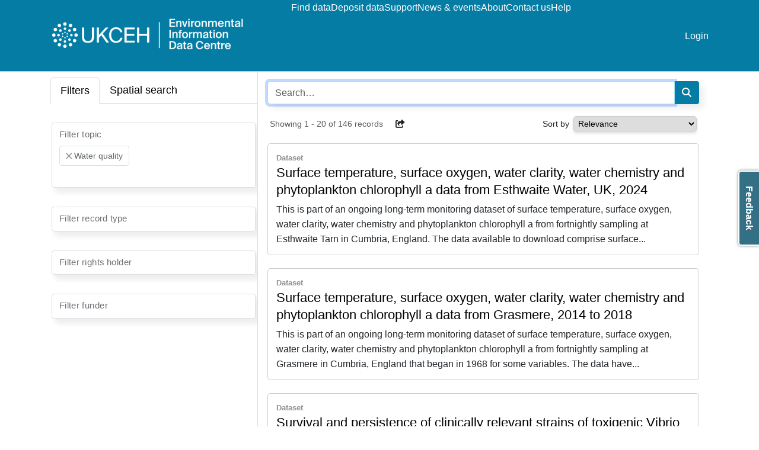

--- FILE ---
content_type: text/html
request_url: https://catalogue.ceh.ac.uk/eidc/documents?facet=topic%7C0%2FWater+quality%2F
body_size: 19907
content:
<!doctype html>
<html lang="en-GB" data-catalogue="eidc">
 <head>
  <link rel="stylesheet" href="https://cdn.jsdelivr.net/gh/orestbida/cookieconsent@3.0.1/dist/cookieconsent.css">
  <script type="module" src="/sso/static/cookieconsent-config.js"></script> <!-- Google Tag Manager -->
  <script type="text/plain" data-category="analytics">(function(w,d,s,l,i){w[l]=w[l]||[];w[l].push({'gtm.start':
  new Date().getTime(),event:'gtm.js'});var f=d.getElementsByTagName(s)[0],
  j=d.createElement(s),dl=l!='dataLayer'?'&l='+l:'';j.async=true;j.src=
  'https://www.googletagmanager.com/gtm.js?id='+i+dl;f.parentNode.insertBefore(j,f);
  })(window,document,'script','dataLayer','GTM-M6RSW2L');</script> <!-- End Google Tag Manager -->
  <meta charset="utf-8">
  <meta http-equiv="X-UA-Compatible" content="IE=edge">
  <meta name="viewport" content="width=device-width, initial-scale=1">
  <meta name="dcterms.language" content="en">
  <meta name="dcterms.title" content="Search">
  <meta name="og.title" content="Search">
  <meta name="og.site_name" content="EIDC">
  <title>Search - EIDC</title>
  <link rel="stylesheet" type="text/css" href="/static/css/style-eidc.css">
 </head>
 <body data-edit-restricted="disabled">
  <header>
   <div class="container">
    <div class="toolbar">
     <div class="nav-toggle"><i class="fa-solid fa-2x fa-bars"></i> <i class="fa-solid fa-2x fa-xmark"></i>
     </div>
     <div class="navigation">
      <div class="siteLogo"><a href="https://www.eidc.ac.uk"><img src="/static/img/cataloguelogo/eidc.png" alt="EIDC"></a>
      </div>
      <nav class="navbar"><a class="navbar-title" href="https://www.eidc.ac.uk">EIDC</a> <a href="/eidc/documents">Find data</a> <a href="https://www.eidc.ac.uk/deposit">Deposit data</a> <a href="https://www.eidc.ac.uk/support">Support</a> <a href="https://www.eidc.ac.uk/news-and-events">News &amp; events</a> <a href="https://www.eidc.ac.uk/about">About</a> <a href="https://www.eidc.ac.uk/contact">Contact us</a> <a href="https://www.eidc.ac.uk/help">Help</a>
      </nav>
      <nav class="navbar navbar-right">  <li><a href="/sso/login?success=http://catalogue.ceh.ac.uk/eidc/documents?facet=topic%257C0%252FWater+quality%252F">Login</a></li>

      </nav>
     </div>
    </div>
   </div>
  </header>
  <main>
   <div class="search facets-mode container" id="search">
    <div class="filters"><!-- Nav tabs -->
     <div class="filter-tabs">
      <ul class="nav nav-tabs" role="tablist">
       <li class="nav-item" role="presentation"><a class="nav-link active" href="#facet-tab" aria-controls="facet-tab" role="tab" data-bs-toggle="tab">Filters</a></li>
       <li role="presentation" class="nav-item search-tab map-tab"><a class="nav-link" href="#spatial-tab" aria-controls="spatial-tab" role="tab" data-bs-toggle="tab">Spatial search</a></li>
      </ul> <!-- Tab panes -->
      <div class="tab-content">
       <div role="tabpanel" class="tab-pane active" id="facet-tab">
        <div class="facet-filter">
         <div class="facet form-floating "><select style="display: none;" class="form-select search-facet" multiple> <option value="http://catalogue.ceh.ac.uk/eidc/documents?facet=topic%7C(0/Water%20quality/%20OR%200/Agriculture/)">Agriculture</option> <option value="http://catalogue.ceh.ac.uk/eidc/documents?facet=topic%7C(0/Water%20quality/%20OR%200/Animal%20behaviour/)">Animal behaviour</option> <option value="http://catalogue.ceh.ac.uk/eidc/documents?facet=topic%7C(0/Water%20quality/%20OR%200/Biodiversity/)">Biodiversity</option> <option value="http://catalogue.ceh.ac.uk/eidc/documents?facet=topic%7C(0/Water%20quality/%20OR%200/Climate%20and%20climate%20change/)">Climate and climate change</option> <option value="http://catalogue.ceh.ac.uk/eidc/documents?facet=topic%7C(0/Water%20quality/%20OR%200/Ecosystem%20services/)">Ecosystem services</option> <option value="http://catalogue.ceh.ac.uk/eidc/documents?facet=topic%7C(0/Water%20quality/%20OR%200/Environmental%20risk/)">Environmental risk</option> <option value="http://catalogue.ceh.ac.uk/eidc/documents?facet=topic%7C(0/Water%20quality/%20OR%200/Environmental%20survey/)">Environmental survey</option> <option value="http://catalogue.ceh.ac.uk/eidc/documents?facet=topic%7C(0/Water%20quality/%20OR%200/Evolutionary%20ecology/)">Evolutionary ecology</option> <option value="http://catalogue.ceh.ac.uk/eidc/documents?facet=topic%7C(0/Water%20quality/%20OR%200/Hydrology/)">Hydrology</option> <option value="http://catalogue.ceh.ac.uk/eidc/documents?facet=topic%7C(0/Water%20quality/%20OR%200/Invasive%20species/)">Invasive species</option> <option value="http://catalogue.ceh.ac.uk/eidc/documents?facet=topic%7C(0/Water%20quality/%20OR%200/Land%20cover/)">Land cover</option> <option value="http://catalogue.ceh.ac.uk/eidc/documents?facet=topic%7C(0/Water%20quality/%20OR%200/Land%20use/)">Land use</option> <option value="http://catalogue.ceh.ac.uk/eidc/documents?facet=topic%7C(0/Water%20quality/%20OR%200/Mapping/)">Mapping</option> <option value="http://catalogue.ceh.ac.uk/eidc/documents?facet=topic%7C(0/Water%20quality/%20OR%200/Modelling/)">Modelling</option> <option value="http://catalogue.ceh.ac.uk/eidc/documents?facet=topic%7C(0/Water%20quality/%20OR%200/Phenology/)">Phenology</option> <option value="http://catalogue.ceh.ac.uk/eidc/documents?facet=topic%7C(0/Water%20quality/%20OR%200/Pollinators/)">Pollinators</option> <option value="http://catalogue.ceh.ac.uk/eidc/documents?facet=topic%7C(0/Water%20quality/%20OR%200/Pollution/)">Pollution</option> <option value="http://catalogue.ceh.ac.uk/eidc/documents?facet=topic%7C(0/Water%20quality/%20OR%200/Radioecology/)">Radioecology</option> <option value="http://catalogue.ceh.ac.uk/eidc/documents?facet=topic%7C(0/Water%20quality/%20OR%200/Soil/)">Soil</option> <option selected value="http://catalogue.ceh.ac.uk/eidc/documents">Water quality</option> </select> <label>Filter topic</label>
         </div>
         <div class="facet form-floating "><select style="display: none;" class="form-select search-facet" multiple> <option value="http://catalogue.ceh.ac.uk/eidc/documents?facet=recordType%7CData%20collection&amp;facet=topic%7C0/Water%20quality/">Data collection</option> <option value="http://catalogue.ceh.ac.uk/eidc/documents?facet=recordType%7CDataset&amp;facet=topic%7C0/Water%20quality/">Dataset</option> <option value="http://catalogue.ceh.ac.uk/eidc/documents?facet=recordType%7CDatatype&amp;facet=topic%7C0/Water%20quality/">Datatype</option> <option value="http://catalogue.ceh.ac.uk/eidc/documents?facet=recordType%7CMap%20(web%20service)&amp;facet=topic%7C0/Water%20quality/">Map (web service)</option> <option value="http://catalogue.ceh.ac.uk/eidc/documents?facet=recordType%7CModel&amp;facet=topic%7C0/Water%20quality/">Model</option> <option value="http://catalogue.ceh.ac.uk/eidc/documents?facet=recordType%7CSoftware&amp;facet=topic%7C0/Water%20quality/">Software</option> </select> <label>Filter record type</label>
         </div>
         <div class="facet form-floating "><select style="display: none;" class="form-select search-facet" multiple> <option value="http://catalogue.ceh.ac.uk/eidc/documents?facet=rightsHolder%7CAddingham%20Environment%20Group&amp;facet=topic%7C0/Water%20quality/">Addingham Environment Group</option> <option value="http://catalogue.ceh.ac.uk/eidc/documents?facet=rightsHolder%7CAgri%20Food%20and%20Biosciences%20Institute&amp;facet=topic%7C0/Water%20quality/">Agri Food and Biosciences Institute</option> <option value="http://catalogue.ceh.ac.uk/eidc/documents?facet=rightsHolder%7CAgri-Food%20and%20Biosciences%20Institute%20(AFBI)&amp;facet=topic%7C0/Water%20quality/">Agri-Food and Biosciences Institute (AFBI)</option> <option value="http://catalogue.ceh.ac.uk/eidc/documents?facet=rightsHolder%7CAshoka%20Trust%20for%20Research%20in%20Ecology%20and%20the%20Environment&amp;facet=topic%7C0/Water%20quality/">Ashoka Trust for Research in Ecology and the Environment</option> <option value="http://catalogue.ceh.ac.uk/eidc/documents?facet=rightsHolder%7CBangor%20University&amp;facet=topic%7C0/Water%20quality/">Bangor University</option> <option value="http://catalogue.ceh.ac.uk/eidc/documents?facet=rightsHolder%7CBaruch%20Institute%20of%20Coastal%20Ecology%20and%20Forest%20Science&amp;facet=topic%7C0/Water%20quality/">Baruch Institute of Coastal Ecology and Forest Science</option> <option value="http://catalogue.ceh.ac.uk/eidc/documents?facet=rightsHolder%7CBirmingham%20Institute%20of%20Forest%20Research,%20University%20of%20Birmingham&amp;facet=topic%7C0/Water%20quality/">Birmingham Institute of Forest Research, University of Birmingham</option> <option value="http://catalogue.ceh.ac.uk/eidc/documents?facet=rightsHolder%7CBotanical%20Society%20of%20Britain%20and%20Ireland&amp;facet=topic%7C0/Water%20quality/">Botanical Society of Britain and Ireland</option> <option value="http://catalogue.ceh.ac.uk/eidc/documents?facet=rightsHolder%7CBotanical%20Society%20of%20Scotland%20SCIO&amp;facet=topic%7C0/Water%20quality/">Botanical Society of Scotland SCIO</option> <option value="http://catalogue.ceh.ac.uk/eidc/documents?facet=rightsHolder%7CBritish%20Geological%20Survey&amp;facet=topic%7C0/Water%20quality/">British Geological Survey</option> <option value="http://catalogue.ceh.ac.uk/eidc/documents?facet=rightsHolder%7CBritish%20Trust%20for%20Ornithology&amp;facet=topic%7C0/Water%20quality/">British Trust for Ornithology</option> <option value="http://catalogue.ceh.ac.uk/eidc/documents?facet=rightsHolder%7CBrunel%20University%20London&amp;facet=topic%7C0/Water%20quality/">Brunel University London</option> <option value="http://catalogue.ceh.ac.uk/eidc/documents?facet=rightsHolder%7CBrunel%20University%20of%20London&amp;facet=topic%7C0/Water%20quality/">Brunel University of London</option> <option value="http://catalogue.ceh.ac.uk/eidc/documents?facet=rightsHolder%7CBumblebee%20Conservation%20Trust&amp;facet=topic%7C0/Water%20quality/">Bumblebee Conservation Trust</option> <option value="http://catalogue.ceh.ac.uk/eidc/documents?facet=rightsHolder%7CButterfly%20Conservation&amp;facet=topic%7C0/Water%20quality/">Butterfly Conservation</option> <option value="http://catalogue.ceh.ac.uk/eidc/documents?facet=rightsHolder%7CC.L.%20Rex&amp;facet=topic%7C0/Water%20quality/">C.L. Rex</option> <option value="http://catalogue.ceh.ac.uk/eidc/documents?facet=rightsHolder%7CCONICET&amp;facet=topic%7C0/Water%20quality/">CONICET</option> <option value="http://catalogue.ceh.ac.uk/eidc/documents?facet=rightsHolder%7CCardiff%20University&amp;facet=topic%7C0/Water%20quality/">Cardiff University</option> <option value="http://catalogue.ceh.ac.uk/eidc/documents?facet=rightsHolder%7CCenter%20for%20Large%20Landscape%20Conservation&amp;facet=topic%7C0/Water%20quality/">Center for Large Landscape Conservation</option> <option value="http://catalogue.ceh.ac.uk/eidc/documents?facet=rightsHolder%7CCentre%20for%20Ecology%20%26%20Hydrology&amp;facet=topic%7C0/Water%20quality/">Centre for Ecology &amp; Hydrology</option> <option value="http://catalogue.ceh.ac.uk/eidc/documents?facet=rightsHolder%7CChornobyl%20Center%20for%20Nuclear%20Safety&amp;facet=topic%7C0/Water%20quality/">Chornobyl Center for Nuclear Safety</option> <option value="http://catalogue.ceh.ac.uk/eidc/documents?facet=rightsHolder%7CCopperbelt%20University&amp;facet=topic%7C0/Water%20quality/">Copperbelt University</option> <option value="http://catalogue.ceh.ac.uk/eidc/documents?facet=rightsHolder%7CCoventry%20University&amp;facet=topic%7C0/Water%20quality/">Coventry University</option> <option value="http://catalogue.ceh.ac.uk/eidc/documents?facet=rightsHolder%7CCranfield%20University&amp;facet=topic%7C0/Water%20quality/">Cranfield University</option> <option value="http://catalogue.ceh.ac.uk/eidc/documents?facet=rightsHolder%7CDEFRA&amp;facet=topic%7C0/Water%20quality/">DEFRA</option> <option value="http://catalogue.ceh.ac.uk/eidc/documents?facet=rightsHolder%7CDepartment%20for%20Environment%20Food%20and%20Rural%20Affairs&amp;facet=topic%7C0/Water%20quality/">Department for Environment Food and Rural Affairs</option> <option value="http://catalogue.ceh.ac.uk/eidc/documents?facet=rightsHolder%7CDepartment%20for%20Environment,%20Food%20%26%20Rural%20Affairs&amp;facet=topic%7C0/Water%20quality/">Department for Environment, Food &amp; Rural Affairs</option> <option value="http://catalogue.ceh.ac.uk/eidc/documents?facet=rightsHolder%7CDepartment%20of%20Agriculture,%20Environment%20and%20Rural%20Affairs&amp;facet=topic%7C0/Water%20quality/">Department of Agriculture, Environment and Rural Affairs</option> <option value="http://catalogue.ceh.ac.uk/eidc/documents?facet=rightsHolder%7CDepartment%20of%20Agriculture,%20Environment%20and%20Rural%20Affairs%20of%20Northern%20Ireland&amp;facet=topic%7C0/Water%20quality/">Department of Agriculture, Environment and Rural Affairs of Northern Ireland</option> <option value="http://catalogue.ceh.ac.uk/eidc/documents?facet=rightsHolder%7CDurham%20University&amp;facet=topic%7C0/Water%20quality/">Durham University</option> <option value="http://catalogue.ceh.ac.uk/eidc/documents?facet=rightsHolder%7CEcological%20Continuity%20Trust&amp;facet=topic%7C0/Water%20quality/">Ecological Continuity Trust</option> <option value="http://catalogue.ceh.ac.uk/eidc/documents?facet=rightsHolder%7CEdge%20Hill%20University&amp;facet=topic%7C0/Water%20quality/">Edge Hill University</option> <option value="http://catalogue.ceh.ac.uk/eidc/documents?facet=rightsHolder%7CEnvironment%20Agency&amp;facet=topic%7C0/Water%20quality/">Environment Agency</option> <option value="http://catalogue.ceh.ac.uk/eidc/documents?facet=rightsHolder%7CFathom&amp;facet=topic%7C0/Water%20quality/">Fathom</option> <option value="http://catalogue.ceh.ac.uk/eidc/documents?facet=rightsHolder%7CForest%20Research&amp;facet=topic%7C0/Water%20quality/">Forest Research</option> <option value="http://catalogue.ceh.ac.uk/eidc/documents?facet=rightsHolder%7CForestry%20England&amp;facet=topic%7C0/Water%20quality/">Forestry England</option> <option value="http://catalogue.ceh.ac.uk/eidc/documents?facet=rightsHolder%7CGame%20and%20Wildlife%20Conservation%20Trust&amp;facet=topic%7C0/Water%20quality/">Game and Wildlife Conservation Trust</option> <option value="http://catalogue.ceh.ac.uk/eidc/documents?facet=rightsHolder%7CGrupo%20de%20Ecolog%C3%ADa%20de%20la%20Polinizacion%20(EcoPol),%20INIBIOMA%20(CONICET,%20Universidad%20Nacional%20del%20Comahue)&amp;facet=topic%7C0/Water%20quality/">Grupo de Ecología de la Polinizacion (EcoPol), INIBIOMA (CONICET, Universidad Nacional del Comahue)</option> <option value="http://catalogue.ceh.ac.uk/eidc/documents?facet=rightsHolder%7CHelmholtz%20Association&amp;facet=topic%7C0/Water%20quality/">Helmholtz Association</option> <option value="http://catalogue.ceh.ac.uk/eidc/documents?facet=rightsHolder%7CHeriot-Watt%20University&amp;facet=topic%7C0/Water%20quality/">Heriot-Watt University</option> <option value="http://catalogue.ceh.ac.uk/eidc/documents?facet=rightsHolder%7CHighlands%20Rewilding%20Ltd&amp;facet=topic%7C0/Water%20quality/">Highlands Rewilding Ltd</option> <option value="http://catalogue.ceh.ac.uk/eidc/documents?facet=rightsHolder%7CHymettus&amp;facet=topic%7C0/Water%20quality/">Hymettus</option> <option value="http://catalogue.ceh.ac.uk/eidc/documents?facet=rightsHolder%7CImperial%20College%20London&amp;facet=topic%7C0/Water%20quality/">Imperial College London</option> <option value="http://catalogue.ceh.ac.uk/eidc/documents?facet=rightsHolder%7CInstitute%20of%20Zoology&amp;facet=topic%7C0/Water%20quality/">Institute of Zoology</option> <option value="http://catalogue.ceh.ac.uk/eidc/documents?facet=rightsHolder%7CInstitute%20of%20Zoology,%20Zoological%20Society%20of%20London&amp;facet=topic%7C0/Water%20quality/">Institute of Zoology, Zoological Society of London</option> <option value="http://catalogue.ceh.ac.uk/eidc/documents?facet=rightsHolder%7CInstituto%20de%20Ecolog%C3%ADa%20Regional%20(Universidad%20Nacional%20de%20Tucum%C3%A1n%20%26%20CONICET)&amp;facet=topic%7C0/Water%20quality/">Instituto de Ecología Regional (Universidad Nacional de Tucumán &amp; CONICET)</option> <option value="http://catalogue.ceh.ac.uk/eidc/documents?facet=rightsHolder%7CInstituto%20de%20Ecolog%C3%ADa%20Regional%20(Universidad%20Nacional%20de%20Tucum%C3%A1n%20%26%20CONICET),%20Argentina&amp;facet=topic%7C0/Water%20quality/">Instituto de Ecología Regional (Universidad Nacional de Tucumán &amp; CONICET), Argentina</option> <option value="http://catalogue.ceh.ac.uk/eidc/documents?facet=rightsHolder%7CInstituto%20de%20Investigaciones%20de%20la%20Amazon%C3%ADa%20Peruana&amp;facet=topic%7C0/Water%20quality/">Instituto de Investigaciones de la Amazonía Peruana</option> <option value="http://catalogue.ceh.ac.uk/eidc/documents?facet=rightsHolder%7CJames%20Hutton%20Institute&amp;facet=topic%7C0/Water%20quality/">James Hutton Institute</option> <option value="http://catalogue.ceh.ac.uk/eidc/documents?facet=rightsHolder%7CJoint%20Nature%20Conservation%20Committee&amp;facet=topic%7C0/Water%20quality/">Joint Nature Conservation Committee</option> <option value="http://catalogue.ceh.ac.uk/eidc/documents?facet=rightsHolder%7CKarlsruhe%20Institute%20of%20Technology&amp;facet=topic%7C0/Water%20quality/">Karlsruhe Institute of Technology</option> <option value="http://catalogue.ceh.ac.uk/eidc/documents?facet=rightsHolder%7CKathmandu%20University&amp;facet=topic%7C0/Water%20quality/">Kathmandu University</option> <option value="http://catalogue.ceh.ac.uk/eidc/documents?facet=rightsHolder%7CKeele%20University&amp;facet=topic%7C0/Water%20quality/">Keele University</option> <option value="http://catalogue.ceh.ac.uk/eidc/documents?facet=rightsHolder%7CLancaster%20University&amp;facet=topic%7C0/Water%20quality/">Lancaster University</option> <option value="http://catalogue.ceh.ac.uk/eidc/documents?facet=rightsHolder%7CLoughborough%20University&amp;facet=topic%7C0/Water%20quality/">Loughborough University</option> <option value="http://catalogue.ceh.ac.uk/eidc/documents?facet=rightsHolder%7CManchester%20Metropolitan%20University&amp;facet=topic%7C0/Water%20quality/">Manchester Metropolitan University</option> <option value="http://catalogue.ceh.ac.uk/eidc/documents?facet=rightsHolder%7CNEIF%20Radiocarbon%20Laboratory&amp;facet=topic%7C0/Water%20quality/">NEIF Radiocarbon Laboratory</option> <option value="http://catalogue.ceh.ac.uk/eidc/documents?facet=rightsHolder%7CNational%20Environmental%20Research%20Council&amp;facet=topic%7C0/Water%20quality/">National Environmental Research Council</option> <option value="http://catalogue.ceh.ac.uk/eidc/documents?facet=rightsHolder%7CNational%20Oceanography%20Centre&amp;facet=topic%7C0/Water%20quality/">National Oceanography Centre</option> <option value="http://catalogue.ceh.ac.uk/eidc/documents?facet=rightsHolder%7CNational%20University%20of%20Comahue&amp;facet=topic%7C0/Water%20quality/">National University of Comahue</option> <option value="http://catalogue.ceh.ac.uk/eidc/documents?facet=rightsHolder%7CNational%20University%20of%20Life%20and%20Environmental%20Sciences%20of%20Ukraine&amp;facet=topic%7C0/Water%20quality/">National University of Life and Environmental Sciences of Ukraine</option> <option value="http://catalogue.ceh.ac.uk/eidc/documents?facet=rightsHolder%7CNatural%20England&amp;facet=topic%7C0/Water%20quality/">Natural England</option> <option value="http://catalogue.ceh.ac.uk/eidc/documents?facet=rightsHolder%7CNatural%20Environment%20Research%20Council&amp;facet=topic%7C0/Water%20quality/">Natural Environment Research Council</option> <option value="http://catalogue.ceh.ac.uk/eidc/documents?facet=rightsHolder%7CNatural%20History%20Museum&amp;facet=topic%7C0/Water%20quality/">Natural History Museum</option> <option value="http://catalogue.ceh.ac.uk/eidc/documents?facet=rightsHolder%7CNatural%20Resources%20Institute&amp;facet=topic%7C0/Water%20quality/">Natural Resources Institute</option> <option value="http://catalogue.ceh.ac.uk/eidc/documents?facet=rightsHolder%7CNatural%20Resources%20Wales&amp;facet=topic%7C0/Water%20quality/">Natural Resources Wales</option> <option value="http://catalogue.ceh.ac.uk/eidc/documents?facet=rightsHolder%7CNatureScot%20Peatland%20Action&amp;facet=topic%7C0/Water%20quality/">NatureScot Peatland Action</option> <option value="http://catalogue.ceh.ac.uk/eidc/documents?facet=rightsHolder%7CNewcastle%20University&amp;facet=topic%7C0/Water%20quality/">Newcastle University</option> <option value="http://catalogue.ceh.ac.uk/eidc/documents?facet=rightsHolder%7CNorthern%20Ireland%20Environment%20Agency&amp;facet=topic%7C0/Water%20quality/">Northern Ireland Environment Agency</option> <option value="http://catalogue.ceh.ac.uk/eidc/documents?facet=rightsHolder%7CNorthumbria%20University&amp;facet=topic%7C0/Water%20quality/">Northumbria University</option> <option value="http://catalogue.ceh.ac.uk/eidc/documents?facet=rightsHolder%7COpen%20University&amp;facet=topic%7C0/Water%20quality/">Open University</option> <option value="http://catalogue.ceh.ac.uk/eidc/documents?facet=rightsHolder%7COrdnance%20Survey&amp;facet=topic%7C0/Water%20quality/">Ordnance Survey</option> <option value="http://catalogue.ceh.ac.uk/eidc/documents?facet=rightsHolder%7COxford%20Brookes%20University&amp;facet=topic%7C0/Water%20quality/">Oxford Brookes University</option> <option value="http://catalogue.ceh.ac.uk/eidc/documents?facet=rightsHolder%7CPlantlife&amp;facet=topic%7C0/Water%20quality/">Plantlife</option> <option value="http://catalogue.ceh.ac.uk/eidc/documents?facet=rightsHolder%7CPlymouth%20Marine%20Laboratory&amp;facet=topic%7C0/Water%20quality/">Plymouth Marine Laboratory</option> <option value="http://catalogue.ceh.ac.uk/eidc/documents?facet=rightsHolder%7CPublic%20Health%20Wales&amp;facet=topic%7C0/Water%20quality/">Public Health Wales</option> <option value="http://catalogue.ceh.ac.uk/eidc/documents?facet=rightsHolder%7CQueen%20Mary%20University%20of%20London&amp;facet=topic%7C0/Water%20quality/">Queen Mary University of London</option> <option value="http://catalogue.ceh.ac.uk/eidc/documents?facet=rightsHolder%7CQueen's%20University%20Belfast&amp;facet=topic%7C0/Water%20quality/">Queen's University Belfast</option> <option value="http://catalogue.ceh.ac.uk/eidc/documents?facet=rightsHolder%7CRSPB&amp;facet=topic%7C0/Water%20quality/">RSPB</option> <option value="http://catalogue.ceh.ac.uk/eidc/documents?facet=rightsHolder%7CRadboud%20University&amp;facet=topic%7C0/Water%20quality/">Radboud University</option> <option value="http://catalogue.ceh.ac.uk/eidc/documents?facet=rightsHolder%7CReading%20University&amp;facet=topic%7C0/Water%20quality/">Reading University</option> <option value="http://catalogue.ceh.ac.uk/eidc/documents?facet=rightsHolder%7CRex,%20C.L.&amp;facet=topic%7C0/Water%20quality/">Rex, C.L.</option> <option value="http://catalogue.ceh.ac.uk/eidc/documents?facet=rightsHolder%7CRothamsted%20Research&amp;facet=topic%7C0/Water%20quality/">Rothamsted Research</option> <option value="http://catalogue.ceh.ac.uk/eidc/documents?facet=rightsHolder%7CRoyal%20Botanic%20Gardens%20Kew&amp;facet=topic%7C0/Water%20quality/">Royal Botanic Gardens Kew</option> <option value="http://catalogue.ceh.ac.uk/eidc/documents?facet=rightsHolder%7CRoyal%20Holloway%20University%20of%20London&amp;facet=topic%7C0/Water%20quality/">Royal Holloway University of London</option> <option value="http://catalogue.ceh.ac.uk/eidc/documents?facet=rightsHolder%7CRoyal%20University%20of%20Bhutan&amp;facet=topic%7C0/Water%20quality/">Royal University of Bhutan</option> <option value="http://catalogue.ceh.ac.uk/eidc/documents?facet=rightsHolder%7CSayers%20and%20Partners%20Consultancy&amp;facet=topic%7C0/Water%20quality/">Sayers and Partners Consultancy</option> <option value="http://catalogue.ceh.ac.uk/eidc/documents?facet=rightsHolder%7CScotland%20and%20Northern%20Ireland%20Forum%20for%20Environmental%20Research%20(SNIFFER)&amp;facet=topic%7C0/Water%20quality/">Scotland and Northern Ireland Forum for Environmental Research (SNIFFER)</option> <option value="http://catalogue.ceh.ac.uk/eidc/documents?facet=rightsHolder%7CScotland's%20Rural%20College&amp;facet=topic%7C0/Water%20quality/">Scotland's Rural College</option> <option value="http://catalogue.ceh.ac.uk/eidc/documents?facet=rightsHolder%7CScotland%E2%80%99s%20Rural%20College&amp;facet=topic%7C0/Water%20quality/">Scotland’s Rural College</option> <option value="http://catalogue.ceh.ac.uk/eidc/documents?facet=rightsHolder%7CScottish%20Environment%20Protection%20Agency&amp;facet=topic%7C0/Water%20quality/">Scottish Environment Protection Agency</option> <option value="http://catalogue.ceh.ac.uk/eidc/documents?facet=rightsHolder%7CScottish%20Government&amp;facet=topic%7C0/Water%20quality/">Scottish Government</option> <option value="http://catalogue.ceh.ac.uk/eidc/documents?facet=rightsHolder%7CScottish%20Natural%20Heritage&amp;facet=topic%7C0/Water%20quality/">Scottish Natural Heritage</option> <option value="http://catalogue.ceh.ac.uk/eidc/documents?facet=rightsHolder%7CStopford%20Energy%20and%20Environment&amp;facet=topic%7C0/Water%20quality/">Stopford Energy and Environment</option> <option value="http://catalogue.ceh.ac.uk/eidc/documents?facet=rightsHolder%7CSwansea%20University&amp;facet=topic%7C0/Water%20quality/">Swansea University</option> <option value="http://catalogue.ceh.ac.uk/eidc/documents?facet=rightsHolder%7CThe%20James%20Hutton%20Institute&amp;facet=topic%7C0/Water%20quality/">The James Hutton Institute</option> <option value="http://catalogue.ceh.ac.uk/eidc/documents?facet=rightsHolder%7CThe%20Mammal%20Society&amp;facet=topic%7C0/Water%20quality/">The Mammal Society</option> <option value="http://catalogue.ceh.ac.uk/eidc/documents?facet=rightsHolder%7CThe%20United%20States-Israel%20Binational%20Agricultural%20Research%20and%20Development%20Fund&amp;facet=topic%7C0/Water%20quality/">The United States-Israel Binational Agricultural Research and Development Fund</option> <option value="http://catalogue.ceh.ac.uk/eidc/documents?facet=rightsHolder%7CThe%20University%20Court%20of%20the%20University%20of%20St%20Andrews&amp;facet=topic%7C0/Water%20quality/">The University Court of the University of St Andrews</option> <option value="http://catalogue.ceh.ac.uk/eidc/documents?facet=rightsHolder%7CThe%20University%20of%20Hull&amp;facet=topic%7C0/Water%20quality/">The University of Hull</option> <option value="http://catalogue.ceh.ac.uk/eidc/documents?facet=rightsHolder%7CTrees%20for%20Life&amp;facet=topic%7C0/Water%20quality/">Trees for Life</option> <option value="http://catalogue.ceh.ac.uk/eidc/documents?facet=rightsHolder%7CUK%20Centre%20for%20Ecology%20%26%20Hydrology&amp;facet=topic%7C0/Water%20quality/">UK Centre for Ecology &amp; Hydrology</option> <option value="http://catalogue.ceh.ac.uk/eidc/documents?facet=rightsHolder%7CUK%20Centre%20for%20Ecology%20and%20Hydrology%20/%20University%20of%20Reading%20(Scenario%20DTP%20PhD:%20NERC)&amp;facet=topic%7C0/Water%20quality/">UK Centre for Ecology and Hydrology / University of Reading (Scenario DTP PhD: NERC)</option> <option value="http://catalogue.ceh.ac.uk/eidc/documents?facet=rightsHolder%7CUK%20Water%20Industry%20Research&amp;facet=topic%7C0/Water%20quality/">UK Water Industry Research</option> <option value="http://catalogue.ceh.ac.uk/eidc/documents?facet=rightsHolder%7CUKCEH&amp;facet=topic%7C0/Water%20quality/">UKCEH</option> <option value="http://catalogue.ceh.ac.uk/eidc/documents?facet=rightsHolder%7CUSDA%20Cooperative%20State%20Research,%20Education,%20and%20Extension%20Service&amp;facet=topic%7C0/Water%20quality/">USDA Cooperative State Research, Education, and Extension Service</option> <option value="http://catalogue.ceh.ac.uk/eidc/documents?facet=rightsHolder%7CUniversidad%20Nacional%20de%20Tucum%C3%A1n%20%26%20CONICET&amp;facet=topic%7C0/Water%20quality/">Universidad Nacional de Tucumán &amp; CONICET</option> <option value="http://catalogue.ceh.ac.uk/eidc/documents?facet=rightsHolder%7CUniversidad%20Nacional%20del%20Comahue&amp;facet=topic%7C0/Water%20quality/">Universidad Nacional del Comahue</option> <option value="http://catalogue.ceh.ac.uk/eidc/documents?facet=rightsHolder%7CUniversidad%20de%20Concepci%C3%B3n&amp;facet=topic%7C0/Water%20quality/">Universidad de Concepción</option> <option value="http://catalogue.ceh.ac.uk/eidc/documents?facet=rightsHolder%7CUniversidad%20de%20Costa%20Rica&amp;facet=topic%7C0/Water%20quality/">Universidad de Costa Rica</option> <option value="http://catalogue.ceh.ac.uk/eidc/documents?facet=rightsHolder%7CUniversidade%20Estadual%20Paulista&amp;facet=topic%7C0/Water%20quality/">Universidade Estadual Paulista</option> <option value="http://catalogue.ceh.ac.uk/eidc/documents?facet=rightsHolder%7CUniversidade%20Estadual%20Paulista%20(Unesp)&amp;facet=topic%7C0/Water%20quality/">Universidade Estadual Paulista (Unesp)</option> <option value="http://catalogue.ceh.ac.uk/eidc/documents?facet=rightsHolder%7CUniversitas%20Gadjah%20Mada&amp;facet=topic%7C0/Water%20quality/">Universitas Gadjah Mada</option> <option value="http://catalogue.ceh.ac.uk/eidc/documents?facet=rightsHolder%7CUniversitas%20Indonesia&amp;facet=topic%7C0/Water%20quality/">Universitas Indonesia</option> <option value="http://catalogue.ceh.ac.uk/eidc/documents?facet=rightsHolder%7CUniversitas%20Nasional&amp;facet=topic%7C0/Water%20quality/">Universitas Nasional</option> <option value="http://catalogue.ceh.ac.uk/eidc/documents?facet=rightsHolder%7CUniversity%20College%20Dublin&amp;facet=topic%7C0/Water%20quality/">University College Dublin</option> <option value="http://catalogue.ceh.ac.uk/eidc/documents?facet=rightsHolder%7CUniversity%20College%20London&amp;facet=topic%7C0/Water%20quality/">University College London</option> <option value="http://catalogue.ceh.ac.uk/eidc/documents?facet=rightsHolder%7CUniversity%20Of%20Cambridge&amp;facet=topic%7C0/Water%20quality/">University Of Cambridge</option> <option value="http://catalogue.ceh.ac.uk/eidc/documents?facet=rightsHolder%7CUniversity%20Of%20St%20Andrews&amp;facet=topic%7C0/Water%20quality/">University Of St Andrews</option> <option value="http://catalogue.ceh.ac.uk/eidc/documents?facet=rightsHolder%7CUniversity%20of%20Aberdeen&amp;facet=topic%7C0/Water%20quality/">University of Aberdeen</option> <option value="http://catalogue.ceh.ac.uk/eidc/documents?facet=rightsHolder%7CUniversity%20of%20Agriculture%20Faisalabad&amp;facet=topic%7C0/Water%20quality/">University of Agriculture Faisalabad</option> <option value="http://catalogue.ceh.ac.uk/eidc/documents?facet=rightsHolder%7CUniversity%20of%20Bath&amp;facet=topic%7C0/Water%20quality/">University of Bath</option> <option value="http://catalogue.ceh.ac.uk/eidc/documents?facet=rightsHolder%7CUniversity%20of%20Birmingham&amp;facet=topic%7C0/Water%20quality/">University of Birmingham</option> <option value="http://catalogue.ceh.ac.uk/eidc/documents?facet=rightsHolder%7CUniversity%20of%20Bristol&amp;facet=topic%7C0/Water%20quality/">University of Bristol</option> <option value="http://catalogue.ceh.ac.uk/eidc/documents?facet=rightsHolder%7CUniversity%20of%20Cambridge&amp;facet=topic%7C0/Water%20quality/">University of Cambridge</option> <option value="http://catalogue.ceh.ac.uk/eidc/documents?facet=rightsHolder%7CUniversity%20of%20Dundee&amp;facet=topic%7C0/Water%20quality/">University of Dundee</option> <option value="http://catalogue.ceh.ac.uk/eidc/documents?facet=rightsHolder%7CUniversity%20of%20East%20Anglia&amp;facet=topic%7C0/Water%20quality/">University of East Anglia</option> <option value="http://catalogue.ceh.ac.uk/eidc/documents?facet=rightsHolder%7CUniversity%20of%20Edinburgh&amp;facet=topic%7C0/Water%20quality/">University of Edinburgh</option> <option value="http://catalogue.ceh.ac.uk/eidc/documents?facet=rightsHolder%7CUniversity%20of%20Essex&amp;facet=topic%7C0/Water%20quality/">University of Essex</option> <option value="http://catalogue.ceh.ac.uk/eidc/documents?facet=rightsHolder%7CUniversity%20of%20Exeter&amp;facet=topic%7C0/Water%20quality/">University of Exeter</option> <option value="http://catalogue.ceh.ac.uk/eidc/documents?facet=rightsHolder%7CUniversity%20of%20Ghana&amp;facet=topic%7C0/Water%20quality/">University of Ghana</option> <option value="http://catalogue.ceh.ac.uk/eidc/documents?facet=rightsHolder%7CUniversity%20of%20Glasgow&amp;facet=topic%7C0/Water%20quality/">University of Glasgow</option> <option value="http://catalogue.ceh.ac.uk/eidc/documents?facet=rightsHolder%7CUniversity%20of%20Huddersfield&amp;facet=topic%7C0/Water%20quality/">University of Huddersfield</option> <option value="http://catalogue.ceh.ac.uk/eidc/documents?facet=rightsHolder%7CUniversity%20of%20Hull&amp;facet=topic%7C0/Water%20quality/">University of Hull</option> <option value="http://catalogue.ceh.ac.uk/eidc/documents?facet=rightsHolder%7CUniversity%20of%20Jaffna&amp;facet=topic%7C0/Water%20quality/">University of Jaffna</option> <option value="http://catalogue.ceh.ac.uk/eidc/documents?facet=rightsHolder%7CUniversity%20of%20Jyv%C3%A4skyl%C3%A4&amp;facet=topic%7C0/Water%20quality/">University of Jyväskylä</option> <option value="http://catalogue.ceh.ac.uk/eidc/documents?facet=rightsHolder%7CUniversity%20of%20Kent&amp;facet=topic%7C0/Water%20quality/">University of Kent</option> <option value="http://catalogue.ceh.ac.uk/eidc/documents?facet=rightsHolder%7CUniversity%20of%20Leeds&amp;facet=topic%7C0/Water%20quality/">University of Leeds</option> <option value="http://catalogue.ceh.ac.uk/eidc/documents?facet=rightsHolder%7CUniversity%20of%20Leicester&amp;facet=topic%7C0/Water%20quality/">University of Leicester</option> <option value="http://catalogue.ceh.ac.uk/eidc/documents?facet=rightsHolder%7CUniversity%20of%20Liverpool&amp;facet=topic%7C0/Water%20quality/">University of Liverpool</option> <option value="http://catalogue.ceh.ac.uk/eidc/documents?facet=rightsHolder%7CUniversity%20of%20Manchester&amp;facet=topic%7C0/Water%20quality/">University of Manchester</option> <option value="http://catalogue.ceh.ac.uk/eidc/documents?facet=rightsHolder%7CUniversity%20of%20Melbourne&amp;facet=topic%7C0/Water%20quality/">University of Melbourne</option> <option value="http://catalogue.ceh.ac.uk/eidc/documents?facet=rightsHolder%7CUniversity%20of%20Nottingham&amp;facet=topic%7C0/Water%20quality/">University of Nottingham</option> <option value="http://catalogue.ceh.ac.uk/eidc/documents?facet=rightsHolder%7CUniversity%20of%20Oxford&amp;facet=topic%7C0/Water%20quality/">University of Oxford</option> <option value="http://catalogue.ceh.ac.uk/eidc/documents?facet=rightsHolder%7CUniversity%20of%20Palangka%20Raya&amp;facet=topic%7C0/Water%20quality/">University of Palangka Raya</option> <option value="http://catalogue.ceh.ac.uk/eidc/documents?facet=rightsHolder%7CUniversity%20of%20Plymouth&amp;facet=topic%7C0/Water%20quality/">University of Plymouth</option> <option value="http://catalogue.ceh.ac.uk/eidc/documents?facet=rightsHolder%7CUniversity%20of%20Reading&amp;facet=topic%7C0/Water%20quality/">University of Reading</option> <option value="http://catalogue.ceh.ac.uk/eidc/documents?facet=rightsHolder%7CUniversity%20of%20Reading%20and%20The%20Crown&amp;facet=topic%7C0/Water%20quality/">University of Reading and The Crown</option> <option value="http://catalogue.ceh.ac.uk/eidc/documents?facet=rightsHolder%7CUniversity%20of%20Salford&amp;facet=topic%7C0/Water%20quality/">University of Salford</option> <option value="http://catalogue.ceh.ac.uk/eidc/documents?facet=rightsHolder%7CUniversity%20of%20Sheffield&amp;facet=topic%7C0/Water%20quality/">University of Sheffield</option> <option value="http://catalogue.ceh.ac.uk/eidc/documents?facet=rightsHolder%7CUniversity%20of%20Southampton&amp;facet=topic%7C0/Water%20quality/">University of Southampton</option> <option value="http://catalogue.ceh.ac.uk/eidc/documents?facet=rightsHolder%7CUniversity%20of%20St%20Andrews&amp;facet=topic%7C0/Water%20quality/">University of St Andrews</option> <option value="http://catalogue.ceh.ac.uk/eidc/documents?facet=rightsHolder%7CUniversity%20of%20St.%20Andrews&amp;facet=topic%7C0/Water%20quality/">University of St. Andrews</option> <option value="http://catalogue.ceh.ac.uk/eidc/documents?facet=rightsHolder%7CUniversity%20of%20Stirling&amp;facet=topic%7C0/Water%20quality/">University of Stirling</option> <option value="http://catalogue.ceh.ac.uk/eidc/documents?facet=rightsHolder%7CUniversity%20of%20Strathclyde&amp;facet=topic%7C0/Water%20quality/">University of Strathclyde</option> <option value="http://catalogue.ceh.ac.uk/eidc/documents?facet=rightsHolder%7CUniversity%20of%20Sussex&amp;facet=topic%7C0/Water%20quality/">University of Sussex</option> <option value="http://catalogue.ceh.ac.uk/eidc/documents?facet=rightsHolder%7CUniversity%20of%20York&amp;facet=topic%7C0/Water%20quality/">University of York</option> <option value="http://catalogue.ceh.ac.uk/eidc/documents?facet=rightsHolder%7CUniversity%20of%20Zurich&amp;facet=topic%7C0/Water%20quality/">University of Zurich</option> <option value="http://catalogue.ceh.ac.uk/eidc/documents?facet=rightsHolder%7CUniversity%20of%20the%20Highlands%20and%20Islands&amp;facet=topic%7C0/Water%20quality/">University of the Highlands and Islands</option> <option value="http://catalogue.ceh.ac.uk/eidc/documents?facet=rightsHolder%7CUniversity%20of%20the%20West%20of%20England&amp;facet=topic%7C0/Water%20quality/">University of the West of England</option> <option value="http://catalogue.ceh.ac.uk/eidc/documents?facet=rightsHolder%7CUniversity%20of%20the%20West%20of%20Scotland&amp;facet=topic%7C0/Water%20quality/">University of the West of Scotland</option> <option value="http://catalogue.ceh.ac.uk/eidc/documents?facet=rightsHolder%7CUtah%20Agricultural%20Experiment%20Station&amp;facet=topic%7C0/Water%20quality/">Utah Agricultural Experiment Station</option> <option value="http://catalogue.ceh.ac.uk/eidc/documents?facet=rightsHolder%7CVietnamese%20Academy%20of%20Science%20and%20Technology&amp;facet=topic%7C0/Water%20quality/">Vietnamese Academy of Science and Technology</option> <option value="http://catalogue.ceh.ac.uk/eidc/documents?facet=rightsHolder%7CWWF&amp;facet=topic%7C0/Water%20quality/">WWF</option> <option value="http://catalogue.ceh.ac.uk/eidc/documents?facet=rightsHolder%7CWalker%20Institute&amp;facet=topic%7C0/Water%20quality/">Walker Institute</option> <option value="http://catalogue.ceh.ac.uk/eidc/documents?facet=rightsHolder%7CWelsh%20Government&amp;facet=topic%7C0/Water%20quality/">Welsh Government</option> <option value="http://catalogue.ceh.ac.uk/eidc/documents?facet=rightsHolder%7CYayasan%20Borneo%20Nature%20Indonesia&amp;facet=topic%7C0/Water%20quality/">Yayasan Borneo Nature Indonesia</option> </select> <label>Filter rights holder</label>
         </div>
         <div class="facet form-floating "><select style="display: none;" class="form-select search-facet" multiple> <option value="http://catalogue.ceh.ac.uk/eidc/documents?facet=funder%7CAI4SoilHealth%20project&amp;facet=topic%7C0/Water%20quality/">AI4SoilHealth project</option> <option value="http://catalogue.ceh.ac.uk/eidc/documents?facet=funder%7CANID%20PIA/BASL&amp;facet=topic%7C0/Water%20quality/">ANID PIA/BASL</option> <option value="http://catalogue.ceh.ac.uk/eidc/documents?facet=funder%7CAcademy%20of%20Finland&amp;facet=topic%7C0/Water%20quality/">Academy of Finland</option> <option value="http://catalogue.ceh.ac.uk/eidc/documents?facet=funder%7CAgricultural%20Research%20Organization,%20The%20Volcani%20Center&amp;facet=topic%7C0/Water%20quality/">Agricultural Research Organization, The Volcani Center</option> <option value="http://catalogue.ceh.ac.uk/eidc/documents?facet=funder%7CArcus%20Foundation&amp;facet=topic%7C0/Water%20quality/">Arcus Foundation</option> <option value="http://catalogue.ceh.ac.uk/eidc/documents?facet=funder%7CArgentine%20National%20Scientific%20%26%20Technical%20Research%20Council%20(CONICET)&amp;facet=topic%7C0/Water%20quality/">Argentine National Scientific &amp; Technical Research Council (CONICET)</option> <option value="http://catalogue.ceh.ac.uk/eidc/documents?facet=funder%7CAssociation%20for%20the%20Conservation%20of%20Biodiversity%20of%20the%20Republic%20of%20Kazakhstan&amp;facet=topic%7C0/Water%20quality/">Association for the Conservation of Biodiversity of the Republic of Kazakhstan</option> <option value="http://catalogue.ceh.ac.uk/eidc/documents?facet=funder%7CAustralian%20Research%20Council&amp;facet=topic%7C0/Water%20quality/">Australian Research Council</option> <option value="http://catalogue.ceh.ac.uk/eidc/documents?facet=funder%7CAustralian%20Research%20Council%20Discovery%20Project&amp;facet=topic%7C0/Water%20quality/">Australian Research Council Discovery Project</option> <option value="http://catalogue.ceh.ac.uk/eidc/documents?facet=funder%7CAviva&amp;facet=topic%7C0/Water%20quality/">Aviva</option> <option value="http://catalogue.ceh.ac.uk/eidc/documents?facet=funder%7CBelmont%20Forum&amp;facet=topic%7C0/Water%20quality/">Belmont Forum</option> <option value="http://catalogue.ceh.ac.uk/eidc/documents?facet=funder%7CBelmont%20Forum%20Collaborative%20Research%20Action%20on%20Climate,%20Environment%20and%20Health&amp;facet=topic%7C0/Water%20quality/">Belmont Forum Collaborative Research Action on Climate, Environment and Health</option> <option value="http://catalogue.ceh.ac.uk/eidc/documents?facet=funder%7CBenioff%20Ocean%20Science%20Laboratory&amp;facet=topic%7C0/Water%20quality/">Benioff Ocean Science Laboratory</option> <option value="http://catalogue.ceh.ac.uk/eidc/documents?facet=funder%7CBiotechnology%20and%20Biological%20Sciences%20Research%20Council&amp;facet=topic%7C0/Water%20quality/">Biotechnology and Biological Sciences Research Council</option> <option value="http://catalogue.ceh.ac.uk/eidc/documents?facet=funder%7CBristol%20Centre%20for%20Agricultural%20Innovation&amp;facet=topic%7C0/Water%20quality/">Bristol Centre for Agricultural Innovation</option> <option value="http://catalogue.ceh.ac.uk/eidc/documents?facet=funder%7CButterfly%20Conservation&amp;facet=topic%7C0/Water%20quality/">Butterfly Conservation</option> <option value="http://catalogue.ceh.ac.uk/eidc/documents?facet=funder%7CCNPq&amp;facet=topic%7C0/Water%20quality/">CNPq</option> <option value="http://catalogue.ceh.ac.uk/eidc/documents?facet=funder%7CCONCYTEC&amp;facet=topic%7C0/Water%20quality/">CONCYTEC</option> <option value="http://catalogue.ceh.ac.uk/eidc/documents?facet=funder%7CCONICET&amp;facet=topic%7C0/Water%20quality/">CONICET</option> <option value="http://catalogue.ceh.ac.uk/eidc/documents?facet=funder%7CCOST%20European%20Cooperation%20in%20Science%20and%20Technology&amp;facet=topic%7C0/Water%20quality/">COST European Cooperation in Science and Technology</option> <option value="http://catalogue.ceh.ac.uk/eidc/documents?facet=funder%7CCairngorms%20National%20Park%20Authority&amp;facet=topic%7C0/Water%20quality/">Cairngorms National Park Authority</option> <option value="http://catalogue.ceh.ac.uk/eidc/documents?facet=funder%7CChilean%20National%20Commission%20for%20Scientific%20%26%20Technological%20Research%20(CONICYT)&amp;facet=topic%7C0/Water%20quality/">Chilean National Commission for Scientific &amp; Technological Research (CONICYT)</option> <option value="http://catalogue.ceh.ac.uk/eidc/documents?facet=funder%7CConsejo%20Nacional%20de%20Investigaciones%20Cient%C3%ADficas%20y%20T%C3%A9cnicas&amp;facet=topic%7C0/Water%20quality/">Consejo Nacional de Investigaciones Científicas y Técnicas</option> <option value="http://catalogue.ceh.ac.uk/eidc/documents?facet=funder%7CCoordena%C3%A7%C3%A3o%20de%20Aperfei%C3%A7oamento%20de%20Pessoal%20de%20N%C3%ADvel%20Superior%20(Coordination%20for%20the%20Improvement%20of%20Higher%20Education%20Personnel,%20CAPES,%20Brazil)&amp;facet=topic%7C0/Water%20quality/">Coordenação de Aperfeiçoamento de Pessoal de Nível Superior (Coordination for the Improvement of Higher Education Personnel, CAPES, Brazil)</option> <option value="http://catalogue.ceh.ac.uk/eidc/documents?facet=funder%7CCoordination%20of%20Improvement%20of%20Personnel%20in%20Higher%20Education,%20Brazil%20(CAPES)&amp;facet=topic%7C0/Water%20quality/">Coordination of Improvement of Personnel in Higher Education, Brazil (CAPES)</option> <option value="http://catalogue.ceh.ac.uk/eidc/documents?facet=funder%7CDarwin%20Initiative&amp;facet=topic%7C0/Water%20quality/">Darwin Initiative</option> <option value="http://catalogue.ceh.ac.uk/eidc/documents?facet=funder%7CDefra&amp;facet=topic%7C0/Water%20quality/">Defra</option> <option value="http://catalogue.ceh.ac.uk/eidc/documents?facet=funder%7CDepartment%20for%20Environment%20Food%20and%20Rural%20Affairs&amp;facet=topic%7C0/Water%20quality/">Department for Environment Food and Rural Affairs</option> <option value="http://catalogue.ceh.ac.uk/eidc/documents?facet=funder%7CDepartment%20of%20Agriculture,%20Environment%20and%20Rural%20Affairs&amp;facet=topic%7C0/Water%20quality/">Department of Agriculture, Environment and Rural Affairs</option> <option value="http://catalogue.ceh.ac.uk/eidc/documents?facet=funder%7CDepartment%20of%20Agriculture,%20Environment%20and%20Rural%20Affairs%20(DAERA,%20Northern%20Ireland)&amp;facet=topic%7C0/Water%20quality/">Department of Agriculture, Environment and Rural Affairs (DAERA, Northern Ireland)</option> <option value="http://catalogue.ceh.ac.uk/eidc/documents?facet=funder%7CDepartment%20of%20Agriculture,%20Environment%20and%20Rural%20Affairs%20for%20Northern%20Ireland&amp;facet=topic%7C0/Water%20quality/">Department of Agriculture, Environment and Rural Affairs for Northern Ireland</option> <option value="http://catalogue.ceh.ac.uk/eidc/documents?facet=funder%7CDepartment%20of%20Defense%20Strategic%20Environmental%20Research%20and%20Development%20Program%20(SERDP)&amp;facet=topic%7C0/Water%20quality/">Department of Defense Strategic Environmental Research and Development Program (SERDP)</option> <option value="http://catalogue.ceh.ac.uk/eidc/documents?facet=funder%7CDepartment%20of%20Energy%20Security%20and%20Net%20Zero&amp;facet=topic%7C0/Water%20quality/">Department of Energy Security and Net Zero</option> <option value="http://catalogue.ceh.ac.uk/eidc/documents?facet=funder%7CDepartment%20of%20Science%20%26%20Technology&amp;facet=topic%7C0/Water%20quality/">Department of Science &amp; Technology</option> <option value="http://catalogue.ceh.ac.uk/eidc/documents?facet=funder%7CDepartment%20of%20Science%20and%20Technology%20-%20Philippine%20Council%20for%20Industry,%20Energy%20and%20Emerging%20Technology%20Research%20and%20Development&amp;facet=topic%7C0/Water%20quality/">Department of Science and Technology - Philippine Council for Industry, Energy and Emerging Technology Research and Development</option> <option value="http://catalogue.ceh.ac.uk/eidc/documents?facet=funder%7CEU&amp;facet=topic%7C0/Water%20quality/">EU</option> <option value="http://catalogue.ceh.ac.uk/eidc/documents?facet=funder%7CEU%20Cost%20Action&amp;facet=topic%7C0/Water%20quality/">EU Cost Action</option> <option value="http://catalogue.ceh.ac.uk/eidc/documents?facet=funder%7CEU%20Life%20Programme&amp;facet=topic%7C0/Water%20quality/">EU Life Programme</option> <option value="http://catalogue.ceh.ac.uk/eidc/documents?facet=funder%7CEconomic%20and%20Social%20Research%20Council&amp;facet=topic%7C0/Water%20quality/">Economic and Social Research Council</option> <option value="http://catalogue.ceh.ac.uk/eidc/documents?facet=funder%7CEngineering%20and%20Physical%20Sciences%20Research%20Council&amp;facet=topic%7C0/Water%20quality/">Engineering and Physical Sciences Research Council</option> <option value="http://catalogue.ceh.ac.uk/eidc/documents?facet=funder%7CEnvironment%20Agency&amp;facet=topic%7C0/Water%20quality/">Environment Agency</option> <option value="http://catalogue.ceh.ac.uk/eidc/documents?facet=funder%7CEnvironmental%20Security%20Technology%20Certification%20Program%20(ESTCP)&amp;facet=topic%7C0/Water%20quality/">Environmental Security Technology Certification Program (ESTCP)</option> <option value="http://catalogue.ceh.ac.uk/eidc/documents?facet=funder%7CEuropean%20Association%20of%20Zoos%20and%20Aquaria&amp;facet=topic%7C0/Water%20quality/">European Association of Zoos and Aquaria</option> <option value="http://catalogue.ceh.ac.uk/eidc/documents?facet=funder%7CEuropean%20Commission,%20Directorate-General%20for%20Research%20%26%20Innovation&amp;facet=topic%7C0/Water%20quality/">European Commission, Directorate-General for Research &amp; Innovation</option> <option value="http://catalogue.ceh.ac.uk/eidc/documents?facet=funder%7CEuropean%20Outdoor%20Conservation%20Association&amp;facet=topic%7C0/Water%20quality/">European Outdoor Conservation Association</option> <option value="http://catalogue.ceh.ac.uk/eidc/documents?facet=funder%7CEuropean%20Research%20Council&amp;facet=topic%7C0/Water%20quality/">European Research Council</option> <option value="http://catalogue.ceh.ac.uk/eidc/documents?facet=funder%7CEuropean%20Society%20for%20Evolutionary%20Biology&amp;facet=topic%7C0/Water%20quality/">European Society for Evolutionary Biology</option> <option value="http://catalogue.ceh.ac.uk/eidc/documents?facet=funder%7CEuropean%20Space%20Agency&amp;facet=topic%7C0/Water%20quality/">European Space Agency</option> <option value="http://catalogue.ceh.ac.uk/eidc/documents?facet=funder%7CEuropean%20Union&amp;facet=topic%7C0/Water%20quality/">European Union</option> <option value="http://catalogue.ceh.ac.uk/eidc/documents?facet=funder%7CEuropean%20Union%E2%80%99s%20Horizon%20Europe%20research%20and%20innovation%20program&amp;facet=topic%7C0/Water%20quality/">European Union’s Horizon Europe research and innovation program</option> <option value="http://catalogue.ceh.ac.uk/eidc/documents?facet=funder%7CFAPESP&amp;facet=topic%7C0/Water%20quality/">FAPESP</option> <option value="http://catalogue.ceh.ac.uk/eidc/documents?facet=funder%7CFlora%20and%20Fauna%20International,%20Cambridge,%20UK&amp;facet=topic%7C0/Water%20quality/">Flora and Fauna International, Cambridge, UK</option> <option value="http://catalogue.ceh.ac.uk/eidc/documents?facet=funder%7CFondo%20Nacional%20de%20Desarrollo%20Cient%C3%ADfico%20y%20Tecnol%C3%B3gico&amp;facet=topic%7C0/Water%20quality/">Fondo Nacional de Desarrollo Científico y Tecnológico</option> <option value="http://catalogue.ceh.ac.uk/eidc/documents?facet=funder%7CForest%20Research&amp;facet=topic%7C0/Water%20quality/">Forest Research</option> <option value="http://catalogue.ceh.ac.uk/eidc/documents?facet=funder%7CFrankfurt%20Zoological%20Society&amp;facet=topic%7C0/Water%20quality/">Frankfurt Zoological Society</option> <option value="http://catalogue.ceh.ac.uk/eidc/documents?facet=funder%7CFundacion%20Bioparc&amp;facet=topic%7C0/Water%20quality/">Fundacion Bioparc</option> <option value="http://catalogue.ceh.ac.uk/eidc/documents?facet=funder%7CFunda%C3%A7%C3%A3o%20de%20Amparo%20%C3%A0%20Pesquisa%20do%20Estado%20de%20S%C3%A3o%20Paulo&amp;facet=topic%7C0/Water%20quality/">Fundação de Amparo à Pesquisa do Estado de São Paulo</option> <option value="http://catalogue.ceh.ac.uk/eidc/documents?facet=funder%7CFunda%C3%A7%C3%A3o%20de%20Amparo%20%C3%A0%20Pesquisa%20do%20Estado%20de%20S%C3%A3o%20Paulo%20-%20FAPESP&amp;facet=topic%7C0/Water%20quality/">Fundação de Amparo à Pesquisa do Estado de São Paulo - FAPESP</option> <option value="http://catalogue.ceh.ac.uk/eidc/documents?facet=funder%7CFunda%C3%A7%C3%A3o%20de%20Amparo%20%C3%A0%20Pesquisa%20do%20Estado%20de%20S%C3%A3o%20Paulo%20Award&amp;facet=topic%7C0/Water%20quality/">Fundação de Amparo à Pesquisa do Estado de São Paulo Award</option> <option value="http://catalogue.ceh.ac.uk/eidc/documents?facet=funder%7CGCBC&amp;facet=topic%7C0/Water%20quality/">GCBC</option> <option value="http://catalogue.ceh.ac.uk/eidc/documents?facet=funder%7CGerman%20Research%20Foundation&amp;facet=topic%7C0/Water%20quality/">German Research Foundation</option> <option value="http://catalogue.ceh.ac.uk/eidc/documents?facet=funder%7CGlobal%20Environment%20Facility%20(GEF)&amp;facet=topic%7C0/Water%20quality/">Global Environment Facility (GEF)</option> <option value="http://catalogue.ceh.ac.uk/eidc/documents?facet=funder%7CHelmholtz%20Association&amp;facet=topic%7C0/Water%20quality/">Helmholtz Association</option> <option value="http://catalogue.ceh.ac.uk/eidc/documents?facet=funder%7CIlkley%20town%20council&amp;facet=topic%7C0/Water%20quality/">Ilkley town council</option> <option value="http://catalogue.ceh.ac.uk/eidc/documents?facet=funder%7CIndonesian%20Ministry%20for%20Research,%20Technology%20%26%20Higher%20Education&amp;facet=topic%7C0/Water%20quality/">Indonesian Ministry for Research, Technology &amp; Higher Education</option> <option value="http://catalogue.ceh.ac.uk/eidc/documents?facet=funder%7CJNCC&amp;facet=topic%7C0/Water%20quality/">JNCC</option> <option value="http://catalogue.ceh.ac.uk/eidc/documents?facet=funder%7CJSPS%20KAKENHI&amp;facet=topic%7C0/Water%20quality/">JSPS KAKENHI</option> <option value="http://catalogue.ceh.ac.uk/eidc/documents?facet=funder%7CJoint%20Nature%20Conservation%20Committee&amp;facet=topic%7C0/Water%20quality/">Joint Nature Conservation Committee</option> <option value="http://catalogue.ceh.ac.uk/eidc/documents?facet=funder%7CJoint%20Nature%20Conservation%20Committee%20(JNCC)&amp;facet=topic%7C0/Water%20quality/">Joint Nature Conservation Committee (JNCC)</option> <option value="http://catalogue.ceh.ac.uk/eidc/documents?facet=funder%7CLeverhulme%20Research%20Leadership%20Award&amp;facet=topic%7C0/Water%20quality/">Leverhulme Research Leadership Award</option> <option value="http://catalogue.ceh.ac.uk/eidc/documents?facet=funder%7CLeverhulme%20Trust&amp;facet=topic%7C0/Water%20quality/">Leverhulme Trust</option> <option value="http://catalogue.ceh.ac.uk/eidc/documents?facet=funder%7CMedical%20Research%20Council&amp;facet=topic%7C0/Water%20quality/">Medical Research Council</option> <option value="http://catalogue.ceh.ac.uk/eidc/documents?facet=funder%7CMet%20Office&amp;facet=topic%7C0/Water%20quality/">Met Office</option> <option value="http://catalogue.ceh.ac.uk/eidc/documents?facet=funder%7CMinistry%20of%20Higher%20Education%20Malaysia&amp;facet=topic%7C0/Water%20quality/">Ministry of Higher Education Malaysia</option> <option value="http://catalogue.ceh.ac.uk/eidc/documents?facet=funder%7CNERC&amp;facet=topic%7C0/Water%20quality/">NERC</option> <option value="http://catalogue.ceh.ac.uk/eidc/documents?facet=funder%7CNational%20Council%20for%20Science%20and%20Technology%20Development%20of%20Brazil%20(CNPq)&amp;facet=topic%7C0/Water%20quality/">National Council for Science and Technology Development of Brazil (CNPq)</option> <option value="http://catalogue.ceh.ac.uk/eidc/documents?facet=funder%7CNational%20Council%20for%20Technological%20and%20Scientific%20Development%20(CNPq),%20Brazil&amp;facet=topic%7C0/Water%20quality/">National Council for Technological and Scientific Development (CNPq), Brazil</option> <option value="http://catalogue.ceh.ac.uk/eidc/documents?facet=funder%7CNational%20Initiative%20for%20Climate%20Resilient%20Agriculture%20Project&amp;facet=topic%7C0/Water%20quality/">National Initiative for Climate Resilient Agriculture Project</option> <option value="http://catalogue.ceh.ac.uk/eidc/documents?facet=funder%7CNational%20Science%20Foundation&amp;facet=topic%7C0/Water%20quality/">National Science Foundation</option> <option value="http://catalogue.ceh.ac.uk/eidc/documents?facet=funder%7CNational%20Scientific%20and%20Technical%20Research%20Council%20of%20Argentina%20(CONICET)&amp;facet=topic%7C0/Water%20quality/">National Scientific and Technical Research Council of Argentina (CONICET)</option> <option value="http://catalogue.ceh.ac.uk/eidc/documents?facet=funder%7CNatural%20England&amp;facet=topic%7C0/Water%20quality/">Natural England</option> <option value="http://catalogue.ceh.ac.uk/eidc/documents?facet=funder%7CNatural%20Environment%20Research%20Council&amp;facet=topic%7C0/Water%20quality/">Natural Environment Research Council</option> <option value="http://catalogue.ceh.ac.uk/eidc/documents?facet=funder%7CNature%20Conservancy%20Council&amp;facet=topic%7C0/Water%20quality/">Nature Conservancy Council</option> <option value="http://catalogue.ceh.ac.uk/eidc/documents?facet=funder%7CNatureScot&amp;facet=topic%7C0/Water%20quality/">NatureScot</option> <option value="http://catalogue.ceh.ac.uk/eidc/documents?facet=funder%7CNeotropical%20Grassland%20Conservancy&amp;facet=topic%7C0/Water%20quality/">Neotropical Grassland Conservancy</option> <option value="http://catalogue.ceh.ac.uk/eidc/documents?facet=funder%7CNewton-Paulet%20Fund&amp;facet=topic%7C0/Water%20quality/">Newton-Paulet Fund</option> <option value="http://catalogue.ceh.ac.uk/eidc/documents?facet=funder%7COcean%20Parks%20Conservation%20Foundation%20Hong%20Kong&amp;facet=topic%7C0/Water%20quality/">Ocean Parks Conservation Foundation Hong Kong</option> <option value="http://catalogue.ceh.ac.uk/eidc/documents?facet=funder%7COcean%20Parks%20Foundation%20Hong%20Kong&amp;facet=topic%7C0/Water%20quality/">Ocean Parks Foundation Hong Kong</option> <option value="http://catalogue.ceh.ac.uk/eidc/documents?facet=funder%7COrangutan%20Appeal%20UK&amp;facet=topic%7C0/Water%20quality/">Orangutan Appeal UK</option> <option value="http://catalogue.ceh.ac.uk/eidc/documents?facet=funder%7COrangutan%20Land%20Trust&amp;facet=topic%7C0/Water%20quality/">Orangutan Land Trust</option> <option value="http://catalogue.ceh.ac.uk/eidc/documents?facet=funder%7COrangutan%20Outreach&amp;facet=topic%7C0/Water%20quality/">Orangutan Outreach</option> <option value="http://catalogue.ceh.ac.uk/eidc/documents?facet=funder%7CPanthera&amp;facet=topic%7C0/Water%20quality/">Panthera</option> <option value="http://catalogue.ceh.ac.uk/eidc/documents?facet=funder%7CPeople's%20Trust%20for%20Endangered%20Species&amp;facet=topic%7C0/Water%20quality/">People's Trust for Endangered Species</option> <option value="http://catalogue.ceh.ac.uk/eidc/documents?facet=funder%7CPhilippine%20Council%20for%20Industry,%20Energy%20and%20Emerging%20Technology%20Research%20and%20Development&amp;facet=topic%7C0/Water%20quality/">Philippine Council for Industry, Energy and Emerging Technology Research and Development</option> <option value="http://catalogue.ceh.ac.uk/eidc/documents?facet=funder%7CPhilippine%20Council%20for%20Industry,%20Energy%20and%20Emerging%20Technology%20Research%20and%20Development%20(DOST-PCIEERD)&amp;facet=topic%7C0/Water%20quality/">Philippine Council for Industry, Energy and Emerging Technology Research and Development (DOST-PCIEERD)</option> <option value="http://catalogue.ceh.ac.uk/eidc/documents?facet=funder%7CPontificia%20Universidad%20Cat%C3%B3lica%20del%20Per%C3%BA&amp;facet=topic%7C0/Water%20quality/">Pontificia Universidad Católica del Perú</option> <option value="http://catalogue.ceh.ac.uk/eidc/documents?facet=funder%7CQuaternary%20Research%20Association%20(New%20Research%20Worker%E2%80%99s%20Award)&amp;facet=topic%7C0/Water%20quality/">Quaternary Research Association (New Research Worker’s Award)</option> <option value="http://catalogue.ceh.ac.uk/eidc/documents?facet=funder%7CRELU&amp;facet=topic%7C0/Water%20quality/">RELU</option> <option value="http://catalogue.ceh.ac.uk/eidc/documents?facet=funder%7CRadioactive%20Waste%20Management%20Ltd&amp;facet=topic%7C0/Water%20quality/">Radioactive Waste Management Ltd</option> <option value="http://catalogue.ceh.ac.uk/eidc/documents?facet=funder%7CRede%20Amaz%C3%B4nia%20Sustent%C3%A1vel%20Long-term%20Ecology%20Project&amp;facet=topic%7C0/Water%20quality/">Rede Amazônia Sustentável Long-term Ecology Project</option> <option value="http://catalogue.ceh.ac.uk/eidc/documents?facet=funder%7CResearch%20England&amp;facet=topic%7C0/Water%20quality/">Research England</option> <option value="http://catalogue.ceh.ac.uk/eidc/documents?facet=funder%7CRiver%20Trust&amp;facet=topic%7C0/Water%20quality/">River Trust</option> <option value="http://catalogue.ceh.ac.uk/eidc/documents?facet=funder%7CRoyal%20Society&amp;facet=topic%7C0/Water%20quality/">Royal Society</option> <option value="http://catalogue.ceh.ac.uk/eidc/documents?facet=funder%7CRoyal%20Society%20for%20the%20Global%20Challenge%20Award&amp;facet=topic%7C0/Water%20quality/">Royal Society for the Global Challenge Award</option> <option value="http://catalogue.ceh.ac.uk/eidc/documents?facet=funder%7CRufford%20Small%20Grants%20For%20Nature&amp;facet=topic%7C0/Water%20quality/">Rufford Small Grants For Nature</option> <option value="http://catalogue.ceh.ac.uk/eidc/documents?facet=funder%7CSao%20Paulo%20Research%20Foundation&amp;facet=topic%7C0/Water%20quality/">Sao Paulo Research Foundation</option> <option value="http://catalogue.ceh.ac.uk/eidc/documents?facet=funder%7CSave%20the%20Orangutan&amp;facet=topic%7C0/Water%20quality/">Save the Orangutan</option> <option value="http://catalogue.ceh.ac.uk/eidc/documents?facet=funder%7CSchool%20of%20Geographical%20and%20Earth%20Science,%20University%20of%20Glasgow&amp;facet=topic%7C0/Water%20quality/">School of Geographical and Earth Science, University of Glasgow</option> <option value="http://catalogue.ceh.ac.uk/eidc/documents?facet=funder%7CScience%20and%20Technology%20Facilities%20Council&amp;facet=topic%7C0/Water%20quality/">Science and Technology Facilities Council</option> <option value="http://catalogue.ceh.ac.uk/eidc/documents?facet=funder%7CScotland's%20Plant%20Health%20Centre&amp;facet=topic%7C0/Water%20quality/">Scotland's Plant Health Centre</option> <option value="http://catalogue.ceh.ac.uk/eidc/documents?facet=funder%7CScottish%20Alliance%20for%20Geoscience,%20Environment%20and%20Society%20(Small%20Grants%20Scheme)&amp;facet=topic%7C0/Water%20quality/">Scottish Alliance for Geoscience, Environment and Society (Small Grants Scheme)</option> <option value="http://catalogue.ceh.ac.uk/eidc/documents?facet=funder%7CScottish%20Forestry%20Trust&amp;facet=topic%7C0/Water%20quality/">Scottish Forestry Trust</option> <option value="http://catalogue.ceh.ac.uk/eidc/documents?facet=funder%7CScottish%20Funding%20Council&amp;facet=topic%7C0/Water%20quality/">Scottish Funding Council</option> <option value="http://catalogue.ceh.ac.uk/eidc/documents?facet=funder%7CScottish%20Government&amp;facet=topic%7C0/Water%20quality/">Scottish Government</option> <option value="http://catalogue.ceh.ac.uk/eidc/documents?facet=funder%7CScottish%20Government:%20Rural%20and%20Environment%20Science%20and%20Analytical%20Services&amp;facet=topic%7C0/Water%20quality/">Scottish Government: Rural and Environment Science and Analytical Services</option> <option value="http://catalogue.ceh.ac.uk/eidc/documents?facet=funder%7CSilvaCarbon&amp;facet=topic%7C0/Water%20quality/">SilvaCarbon</option> <option value="http://catalogue.ceh.ac.uk/eidc/documents?facet=funder%7CSingaporean%20Ministry%20of%20Education%20Academic%20Research%20Fund&amp;facet=topic%7C0/Water%20quality/">Singaporean Ministry of Education Academic Research Fund</option> <option value="http://catalogue.ceh.ac.uk/eidc/documents?facet=funder%7CSpanish%20Knowledge%20Generation%20project&amp;facet=topic%7C0/Water%20quality/">Spanish Knowledge Generation project</option> <option value="http://catalogue.ceh.ac.uk/eidc/documents?facet=funder%7CStirling%20and%20Clackmannanshire&amp;facet=topic%7C0/Water%20quality/">Stirling and Clackmannanshire</option> <option value="http://catalogue.ceh.ac.uk/eidc/documents?facet=funder%7CSupergen%20Bioenergy%20Hub&amp;facet=topic%7C0/Water%20quality/">Supergen Bioenergy Hub</option> <option value="http://catalogue.ceh.ac.uk/eidc/documents?facet=funder%7CSwedish%20Infrastructure%20for%20Ecosystem%20Science&amp;facet=topic%7C0/Water%20quality/">Swedish Infrastructure for Ecosystem Science</option> <option value="http://catalogue.ceh.ac.uk/eidc/documents?facet=funder%7CS%C3%A3o%20Paulo%20Research%20Foundation&amp;facet=topic%7C0/Water%20quality/">São Paulo Research Foundation</option> <option value="http://catalogue.ceh.ac.uk/eidc/documents?facet=funder%7CTaronga%20Zoo&amp;facet=topic%7C0/Water%20quality/">Taronga Zoo</option> <option value="http://catalogue.ceh.ac.uk/eidc/documents?facet=funder%7CThe%20Botanist%20Foundation&amp;facet=topic%7C0/Water%20quality/">The Botanist Foundation</option> <option value="http://catalogue.ceh.ac.uk/eidc/documents?facet=funder%7CThe%20Clouded%20Leopard%20Project/Point%20Defiance%20Zoo%20and%20Aquarium&amp;facet=topic%7C0/Water%20quality/">The Clouded Leopard Project/Point Defiance Zoo and Aquarium</option> <option value="http://catalogue.ceh.ac.uk/eidc/documents?facet=funder%7CThe%20Coca%20Cola%20Foundation&amp;facet=topic%7C0/Water%20quality/">The Coca Cola Foundation</option> <option value="http://catalogue.ceh.ac.uk/eidc/documents?facet=funder%7CThe%20Orangutan%20Project&amp;facet=topic%7C0/Water%20quality/">The Orangutan Project</option> <option value="http://catalogue.ceh.ac.uk/eidc/documents?facet=funder%7CThe%20Research%20Council%20of%20Norway&amp;facet=topic%7C0/Water%20quality/">The Research Council of Norway</option> <option value="http://catalogue.ceh.ac.uk/eidc/documents?facet=funder%7CThe%20Royal%20Society&amp;facet=topic%7C0/Water%20quality/">The Royal Society</option> <option value="http://catalogue.ceh.ac.uk/eidc/documents?facet=funder%7CThe%20Saiga%20Conservation%20Alliance,%20UK&amp;facet=topic%7C0/Water%20quality/">The Saiga Conservation Alliance, UK</option> <option value="http://catalogue.ceh.ac.uk/eidc/documents?facet=funder%7CThe%20United%20States-Israel%20Binational%20Agricultural%20Research%20and%20Development%20Fund&amp;facet=topic%7C0/Water%20quality/">The United States-Israel Binational Agricultural Research and Development Fund</option> <option value="http://catalogue.ceh.ac.uk/eidc/documents?facet=funder%7CTree%20Health%20and%20Plant%20Biosecurity%20Initiative&amp;facet=topic%7C0/Water%20quality/">Tree Health and Plant Biosecurity Initiative</option> <option value="http://catalogue.ceh.ac.uk/eidc/documents?facet=funder%7CU.S.%20Defense%20Advanced%20Research%20Projects%20Agency&amp;facet=topic%7C0/Water%20quality/">U.S. Defense Advanced Research Projects Agency</option> <option value="http://catalogue.ceh.ac.uk/eidc/documents?facet=funder%7CU.S.%20National%20Science%20Foundation%20(NFS)&amp;facet=topic%7C0/Water%20quality/">U.S. National Science Foundation (NFS)</option> <option value="http://catalogue.ceh.ac.uk/eidc/documents?facet=funder%7CU.S.%20National%20Science%20Foundation%20(NSF)&amp;facet=topic%7C0/Water%20quality/">U.S. National Science Foundation (NSF)</option> <option value="http://catalogue.ceh.ac.uk/eidc/documents?facet=funder%7CU.S.%20National%20Science%20Foundation%20CNH&amp;facet=topic%7C0/Water%20quality/">U.S. National Science Foundation CNH</option> <option value="http://catalogue.ceh.ac.uk/eidc/documents?facet=funder%7CU.S.%20National%20Science%20Foundation%20EEID%20program&amp;facet=topic%7C0/Water%20quality/">U.S. National Science Foundation EEID program</option> <option value="http://catalogue.ceh.ac.uk/eidc/documents?facet=funder%7CU.S.%20National%20Science%20Foundation%20Rules%20of%20Life&amp;facet=topic%7C0/Water%20quality/">U.S. National Science Foundation Rules of Life</option> <option value="http://catalogue.ceh.ac.uk/eidc/documents?facet=funder%7CUK%20Centre%20for%20Ecology%20%26%20Hydrology&amp;facet=topic%7C0/Water%20quality/">UK Centre for Ecology &amp; Hydrology</option> <option value="http://catalogue.ceh.ac.uk/eidc/documents?facet=funder%7CUK%20Department%20for%20Energy%20Security%20and%20Net%20Zero%20(DESNZ)&amp;facet=topic%7C0/Water%20quality/">UK Department for Energy Security and Net Zero (DESNZ)</option> <option value="http://catalogue.ceh.ac.uk/eidc/documents?facet=funder%7CUK%20Global%20Centre%20on%20Biodiversity%20for%20Climate%20(GCBC)&amp;facet=topic%7C0/Water%20quality/">UK Global Centre on Biodiversity for Climate (GCBC)</option> <option value="http://catalogue.ceh.ac.uk/eidc/documents?facet=funder%7CUK%20Research%20and%20Innovation&amp;facet=topic%7C0/Water%20quality/">UK Research and Innovation</option> <option value="http://catalogue.ceh.ac.uk/eidc/documents?facet=funder%7CUKCEH&amp;facet=topic%7C0/Water%20quality/">UKCEH</option> <option value="http://catalogue.ceh.ac.uk/eidc/documents?facet=funder%7CUKRI&amp;facet=topic%7C0/Water%20quality/">UKRI</option> <option value="http://catalogue.ceh.ac.uk/eidc/documents?facet=funder%7CUKRI%20Future%20Leaders%20Fellowships&amp;facet=topic%7C0/Water%20quality/">UKRI Future Leaders Fellowships</option> <option value="http://catalogue.ceh.ac.uk/eidc/documents?facet=funder%7CUKRI%20Global%20Challenges%20Research%20Fund&amp;facet=topic%7C0/Water%20quality/">UKRI Global Challenges Research Fund</option> <option value="http://catalogue.ceh.ac.uk/eidc/documents?facet=funder%7CUS%20Fish%20and%20Wildlife%20Service%20Great%20Apes%20Conservation%20Fund&amp;facet=topic%7C0/Water%20quality/">US Fish and Wildlife Service Great Apes Conservation Fund</option> <option value="http://catalogue.ceh.ac.uk/eidc/documents?facet=funder%7CUSDA&amp;facet=topic%7C0/Water%20quality/">USDA</option> <option value="http://catalogue.ceh.ac.uk/eidc/documents?facet=funder%7CUSDA%20Cooperative%20State%20Research,%20Education,%20and%20Extension%20Service&amp;facet=topic%7C0/Water%20quality/">USDA Cooperative State Research, Education, and Extension Service</option> <option value="http://catalogue.ceh.ac.uk/eidc/documents?facet=funder%7CUlster%20Wildlife%20Trust&amp;facet=topic%7C0/Water%20quality/">Ulster Wildlife Trust</option> <option value="http://catalogue.ceh.ac.uk/eidc/documents?facet=funder%7CUnited%20Nations%20Environment%20Programme%20(UNEP)&amp;facet=topic%7C0/Water%20quality/">United Nations Environment Programme (UNEP)</option> <option value="http://catalogue.ceh.ac.uk/eidc/documents?facet=funder%7CUniversidad%20Nacional%20de%20Tucum%C3%A1n&amp;facet=topic%7C0/Water%20quality/">Universidad Nacional de Tucumán</option> <option value="http://catalogue.ceh.ac.uk/eidc/documents?facet=funder%7CUniversidad%20de%20Costa%20Rica%20and%20Newcastle%20University&amp;facet=topic%7C0/Water%20quality/">Universidad de Costa Rica and Newcastle University</option> <option value="http://catalogue.ceh.ac.uk/eidc/documents?facet=funder%7CUniversitas%20Gadjah%20Mada&amp;facet=topic%7C0/Water%20quality/">Universitas Gadjah Mada</option> <option value="http://catalogue.ceh.ac.uk/eidc/documents?facet=funder%7CUtah%20Agricultural%20Experiment%20Station&amp;facet=topic%7C0/Water%20quality/">Utah Agricultural Experiment Station</option> <option value="http://catalogue.ceh.ac.uk/eidc/documents?facet=funder%7CVincent%20Wildlife%20Trust&amp;facet=topic%7C0/Water%20quality/">Vincent Wildlife Trust</option> <option value="http://catalogue.ceh.ac.uk/eidc/documents?facet=funder%7CWellcome%20Trust&amp;facet=topic%7C0/Water%20quality/">Wellcome Trust</option> <option value="http://catalogue.ceh.ac.uk/eidc/documents?facet=funder%7CWelsh%20Government&amp;facet=topic%7C0/Water%20quality/">Welsh Government</option> <option value="http://catalogue.ceh.ac.uk/eidc/documents?facet=funder%7CWetherby%20Town%20Council&amp;facet=topic%7C0/Water%20quality/">Wetherby Town Council</option> <option value="http://catalogue.ceh.ac.uk/eidc/documents?facet=funder%7CWoodland%20Trust&amp;facet=topic%7C0/Water%20quality/">Woodland Trust</option> <option value="http://catalogue.ceh.ac.uk/eidc/documents?facet=funder%7CWorld%20Bank&amp;facet=topic%7C0/Water%20quality/">World Bank</option> <option value="http://catalogue.ceh.ac.uk/eidc/documents?facet=funder%7CWorld%20Wildlife%20Fund&amp;facet=topic%7C0/Water%20quality/">World Wildlife Fund</option> <option value="http://catalogue.ceh.ac.uk/eidc/documents?facet=funder%7CYorkshire%20Dales%20Rivers%20Trust&amp;facet=topic%7C0/Water%20quality/">Yorkshire Dales Rivers Trust</option> <option value="http://catalogue.ceh.ac.uk/eidc/documents?facet=funder%7CYorkshire%20Water&amp;facet=topic%7C0/Water%20quality/">Yorkshire Water</option> <option value="http://catalogue.ceh.ac.uk/eidc/documents?facet=funder%7CZoological%20Society%20of%20London&amp;facet=topic%7C0/Water%20quality/">Zoological Society of London</option> </select> <label>Filter funder</label>
         </div>
         <div class="facet form-floating facet-admin"><select style="display: none;" class="form-select search-facet" multiple> <option value="http://catalogue.ceh.ac.uk/eidc/documents?facet=resourceStatus%7CAvailable&amp;facet=topic%7C0/Water%20quality/">Available</option> <option value="http://catalogue.ceh.ac.uk/eidc/documents?facet=resourceStatus%7CControlled&amp;facet=topic%7C0/Water%20quality/">Controlled</option> <option value="http://catalogue.ceh.ac.uk/eidc/documents?facet=resourceStatus%7CEmbargoed&amp;facet=topic%7C0/Water%20quality/">Embargoed</option> </select> <label>Filter availability</label>
         </div>
         <div class="facet form-floating facet-admin"><select style="display: none;" class="form-select search-facet" multiple> <option value="http://catalogue.ceh.ac.uk/eidc/documents?facet=topic%7C0/Water%20quality/&amp;facet=grant%7C001">001</option> <option value="http://catalogue.ceh.ac.uk/eidc/documents?facet=topic%7C0/Water%20quality/&amp;facet=grant%7C0346321/2021">0346321/2021</option> <option value="http://catalogue.ceh.ac.uk/eidc/documents?facet=topic%7C0/Water%20quality/&amp;facet=grant%7C1/E1/KP">1/E1/KP</option> <option value="http://catalogue.ceh.ac.uk/eidc/documents?facet=topic%7C0/Water%20quality/&amp;facet=grant%7C10053484">10053484</option> <option value="http://catalogue.ceh.ac.uk/eidc/documents?facet=topic%7C0/Water%20quality/&amp;facet=grant%7C101036337">101036337</option> <option value="http://catalogue.ceh.ac.uk/eidc/documents?facet=topic%7C0/Water%20quality/&amp;facet=grant%7C101039402">101039402</option> <option value="http://catalogue.ceh.ac.uk/eidc/documents?facet=topic%7C0/Water%20quality/&amp;facet=grant%7C101075354">101075354</option> <option value="http://catalogue.ceh.ac.uk/eidc/documents?facet=topic%7C0/Water%20quality/&amp;facet=grant%7C101086179">101086179</option> <option value="http://catalogue.ceh.ac.uk/eidc/documents?facet=topic%7C0/Water%20quality/&amp;facet=grant%7C1358765">1358765</option> <option value="http://catalogue.ceh.ac.uk/eidc/documents?facet=topic%7C0/Water%20quality/&amp;facet=grant%7C151226/2021-0">151226/2021-0</option> <option value="http://catalogue.ceh.ac.uk/eidc/documents?facet=topic%7C0/Water%20quality/&amp;facet=grant%7C1525/UN1/DITLIT">1525/UN1/DITLIT</option> <option value="http://catalogue.ceh.ac.uk/eidc/documents?facet=topic%7C0/Water%20quality/&amp;facet=grant%7C180100">180100</option> <option value="http://catalogue.ceh.ac.uk/eidc/documents?facet=topic%7C0/Water%20quality/&amp;facet=grant%7C1935458">1935458</option> <option value="http://catalogue.ceh.ac.uk/eidc/documents?facet=topic%7C0/Water%20quality/&amp;facet=grant%7C1984/19">1984/19</option> <option value="http://catalogue.ceh.ac.uk/eidc/documents?facet=topic%7C0/Water%20quality/&amp;facet=grant%7C19K20442">19K20442</option> <option value="http://catalogue.ceh.ac.uk/eidc/documents?facet=topic%7C0/Water%20quality/&amp;facet=grant%7C2002-35107-12507">2002-35107-12507</option> <option value="http://catalogue.ceh.ac.uk/eidc/documents?facet=topic%7C0/Water%20quality/&amp;facet=grant%7C2015/06743-0">2015/06743-0</option> <option value="http://catalogue.ceh.ac.uk/eidc/documents?facet=topic%7C0/Water%20quality/&amp;facet=grant%7C2015/06743-0,2018/14995-8">2015/06743-0,2018/14995-8</option> <option value="http://catalogue.ceh.ac.uk/eidc/documents?facet=topic%7C0/Water%20quality/&amp;facet=grant%7C2016/21043-8">2016/21043-8</option> <option value="http://catalogue.ceh.ac.uk/eidc/documents?facet=topic%7C0/Water%20quality/&amp;facet=grant%7C2018">2018</option> <option value="http://catalogue.ceh.ac.uk/eidc/documents?facet=topic%7C0/Water%20quality/&amp;facet=grant%7C2018/09054-0">2018/09054-0</option> <option value="http://catalogue.ceh.ac.uk/eidc/documents?facet=topic%7C0/Water%20quality/&amp;facet=grant%7C2018/14994-1">2018/14994-1</option> <option value="http://catalogue.ceh.ac.uk/eidc/documents?facet=topic%7C0/Water%20quality/&amp;facet=grant%7C2018/14995-8">2018/14995-8</option> <option value="http://catalogue.ceh.ac.uk/eidc/documents?facet=topic%7C0/Water%20quality/&amp;facet=grant%7C2019-74-APN">2019-74-APN</option> <option value="http://catalogue.ceh.ac.uk/eidc/documents?facet=topic%7C0/Water%20quality/&amp;facet=grant%7C2020/04713-5">2020/04713-5</option> <option value="http://catalogue.ceh.ac.uk/eidc/documents?facet=topic%7C0/Water%20quality/&amp;facet=grant%7C2022GCBCCONTAIN">2022GCBCCONTAIN</option> <option value="http://catalogue.ceh.ac.uk/eidc/documents?facet=topic%7C0/Water%20quality/&amp;facet=grant%7C205200/Z/16/Z">205200/Z/16/Z</option> <option value="http://catalogue.ceh.ac.uk/eidc/documents?facet=topic%7C0/Water%20quality/&amp;facet=grant%7C209734/Z/17/Z">209734/Z/17/Z</option> <option value="http://catalogue.ceh.ac.uk/eidc/documents?facet=topic%7C0/Water%20quality/&amp;facet=grant%7C2973/11-1">2973/11-1</option> <option value="http://catalogue.ceh.ac.uk/eidc/documents?facet=topic%7C0/Water%20quality/&amp;facet=grant%7C321780">321780</option> <option value="http://catalogue.ceh.ac.uk/eidc/documents?facet=topic%7C0/Water%20quality/&amp;facet=grant%7C325253">325253</option> <option value="http://catalogue.ceh.ac.uk/eidc/documents?facet=topic%7C0/Water%20quality/&amp;facet=grant%7C441244/2016-5">441244/2016-5</option> <option value="http://catalogue.ceh.ac.uk/eidc/documents?facet=topic%7C0/Water%20quality/&amp;facet=grant%7C441572/2020-0">441572/2020-0</option> <option value="http://catalogue.ceh.ac.uk/eidc/documents?facet=topic%7C0/Water%20quality/&amp;facet=grant%7C441573/2020-7">441573/2020-7</option> <option value="http://catalogue.ceh.ac.uk/eidc/documents?facet=topic%7C0/Water%20quality/&amp;facet=grant%7C441659/2016-0">441659/2016-0</option> <option value="http://catalogue.ceh.ac.uk/eidc/documents?facet=topic%7C0/Water%20quality/&amp;facet=grant%7C457602/2012-0">457602/2012-0</option> <option value="http://catalogue.ceh.ac.uk/eidc/documents?facet=topic%7C0/Water%20quality/&amp;facet=grant%7C458022/2013-6">458022/2013-6</option> <option value="http://catalogue.ceh.ac.uk/eidc/documents?facet=topic%7C0/Water%20quality/&amp;facet=grant%7C603525">603525</option> <option value="http://catalogue.ceh.ac.uk/eidc/documents?facet=topic%7C0/Water%20quality/&amp;facet=grant%7C647473">647473</option> <option value="http://catalogue.ceh.ac.uk/eidc/documents?facet=topic%7C0/Water%20quality/&amp;facet=grant%7C662287">662287</option> <option value="http://catalogue.ceh.ac.uk/eidc/documents?facet=topic%7C0/Water%20quality/&amp;facet=grant%7C730938">730938</option> <option value="http://catalogue.ceh.ac.uk/eidc/documents?facet=topic%7C0/Water%20quality/&amp;facet=grant%7C776480">776480</option> <option value="http://catalogue.ceh.ac.uk/eidc/documents?facet=topic%7C0/Water%20quality/&amp;facet=grant%7C817501">817501</option> <option value="http://catalogue.ceh.ac.uk/eidc/documents?facet=topic%7C0/Water%20quality/&amp;facet=grant%7C871081">871081</option> <option value="http://catalogue.ceh.ac.uk/eidc/documents?facet=topic%7C0/Water%20quality/&amp;facet=grant%7C88881.128127/2016-01">88881.128127/2016-01</option> <option value="http://catalogue.ceh.ac.uk/eidc/documents?facet=topic%7C0/Water%20quality/&amp;facet=grant%7C88887.504562/2020-00">88887.504562/2020-00</option> <option value="http://catalogue.ceh.ac.uk/eidc/documents?facet=topic%7C0/Water%20quality/&amp;facet=grant%7CAHEAD-R2-DOR6">AHEAD-R2-DOR6</option> <option value="http://catalogue.ceh.ac.uk/eidc/documents?facet=topic%7C0/Water%20quality/&amp;facet=grant%7CBB/L012243/1">BB/L012243/1</option> <option value="http://catalogue.ceh.ac.uk/eidc/documents?facet=topic%7C0/Water%20quality/&amp;facet=grant%7CBB/N013468/1">BB/N013468/1</option> <option value="http://catalogue.ceh.ac.uk/eidc/documents?facet=topic%7C0/Water%20quality/&amp;facet=grant%7CBB/N013492/1">BB/N013492/1</option> <option value="http://catalogue.ceh.ac.uk/eidc/documents?facet=topic%7C0/Water%20quality/&amp;facet=grant%7CBB/N022645/1">BB/N022645/1</option> <option value="http://catalogue.ceh.ac.uk/eidc/documents?facet=topic%7C0/Water%20quality/&amp;facet=grant%7CBB/N022831/1">BB/N022831/1</option> <option value="http://catalogue.ceh.ac.uk/eidc/documents?facet=topic%7C0/Water%20quality/&amp;facet=grant%7CBB/R005710/1">BB/R005710/1</option> <option value="http://catalogue.ceh.ac.uk/eidc/documents?facet=topic%7C0/Water%20quality/&amp;facet=grant%7CBB/T012366/1">BB/T012366/1</option> <option value="http://catalogue.ceh.ac.uk/eidc/documents?facet=topic%7C0/Water%20quality/&amp;facet=grant%7CBB/W016753/1">BB/W016753/1</option> <option value="http://catalogue.ceh.ac.uk/eidc/documents?facet=topic%7C0/Water%20quality/&amp;facet=grant%7CBBS">BBS</option> <option value="http://catalogue.ceh.ac.uk/eidc/documents?facet=topic%7C0/Water%20quality/&amp;facet=grant%7CBD1466">BD1466</option> <option value="http://catalogue.ceh.ac.uk/eidc/documents?facet=topic%7C0/Water%20quality/&amp;facet=grant%7CBD2114">BD2114</option> <option value="http://catalogue.ceh.ac.uk/eidc/documents?facet=topic%7C0/Water%20quality/&amp;facet=grant%7CC">C</option> <option value="http://catalogue.ceh.ac.uk/eidc/documents?facet=topic%7C0/Water%20quality/&amp;facet=grant%7CC/000I0320">C/000I0320</option> <option value="http://catalogue.ceh.ac.uk/eidc/documents?facet=topic%7C0/Water%20quality/&amp;facet=grant%7CC/000I0330">C/000I0330</option> <option value="http://catalogue.ceh.ac.uk/eidc/documents?facet=topic%7C0/Water%20quality/&amp;facet=grant%7CC/000J0100">C/000J0100</option> <option value="http://catalogue.ceh.ac.uk/eidc/documents?facet=topic%7C0/Water%20quality/&amp;facet=grant%7CC/000J0200">C/000J0200</option> <option value="http://catalogue.ceh.ac.uk/eidc/documents?facet=topic%7C0/Water%20quality/&amp;facet=grant%7CC21333">C21333</option> <option value="http://catalogue.ceh.ac.uk/eidc/documents?facet=topic%7C0/Water%20quality/&amp;facet=grant%7CCONICET">CONICET</option> <option value="http://catalogue.ceh.ac.uk/eidc/documents?facet=topic%7C0/Water%20quality/&amp;facet=grant%7CCOST">COST</option> <option value="http://catalogue.ceh.ac.uk/eidc/documents?facet=topic%7C0/Water%20quality/&amp;facet=grant%7CCouncil">Council</option> <option value="http://catalogue.ceh.ac.uk/eidc/documents?facet=topic%7C0/Water%20quality/&amp;facet=grant%7CD18AC00031">D18AC00031</option> <option value="http://catalogue.ceh.ac.uk/eidc/documents?facet=topic%7C0/Water%20quality/&amp;facet=grant%7CDEB-1716698">DEB-1716698</option> <option value="http://catalogue.ceh.ac.uk/eidc/documents?facet=topic%7C0/Water%20quality/&amp;facet=grant%7CDEB-1717282">DEB-1717282</option> <option value="http://catalogue.ceh.ac.uk/eidc/documents?facet=topic%7C0/Water%20quality/&amp;facet=grant%7CDH160200">DH160200</option> <option value="http://catalogue.ceh.ac.uk/eidc/documents?facet=topic%7C0/Water%20quality/&amp;facet=grant%7CDIR">DIR</option> <option value="http://catalogue.ceh.ac.uk/eidc/documents?facet=topic%7C0/Water%20quality/&amp;facet=grant%7CDP200101768">DP200101768</option> <option value="http://catalogue.ceh.ac.uk/eidc/documents?facet=topic%7C0/Water%20quality/&amp;facet=grant%7CDPLUS056">DPLUS056</option> <option value="http://catalogue.ceh.ac.uk/eidc/documents?facet=topic%7C0/Water%20quality/&amp;facet=grant%7CDST">DST</option> <option value="http://catalogue.ceh.ac.uk/eidc/documents?facet=topic%7C0/Water%20quality/&amp;facet=grant%7CDit">Dit</option> <option value="http://catalogue.ceh.ac.uk/eidc/documents?facet=topic%7C0/Water%20quality/&amp;facet=grant%7CE">E</option> <option value="http://catalogue.ceh.ac.uk/eidc/documents?facet=topic%7C0/Water%20quality/&amp;facet=grant%7CECOST">ECOST</option> <option value="http://catalogue.ceh.ac.uk/eidc/documents?facet=topic%7C0/Water%20quality/&amp;facet=grant%7CEF-2133763">EF-2133763</option> <option value="http://catalogue.ceh.ac.uk/eidc/documents?facet=topic%7C0/Water%20quality/&amp;facet=grant%7CEF-2231624">EF-2231624</option> <option value="http://catalogue.ceh.ac.uk/eidc/documents?facet=topic%7C0/Water%20quality/&amp;facet=grant%7CEIDCHELP-64133">EIDCHELP-64133</option> <option value="http://catalogue.ceh.ac.uk/eidc/documents?facet=topic%7C0/Water%20quality/&amp;facet=grant%7CEP/K039660/1">EP/K039660/1</option> <option value="http://catalogue.ceh.ac.uk/eidc/documents?facet=topic%7C0/Water%20quality/&amp;facet=grant%7CEP/M013200/1">EP/M013200/1</option> <option value="http://catalogue.ceh.ac.uk/eidc/documents?facet=topic%7C0/Water%20quality/&amp;facet=grant%7CEP/M028127/1">EP/M028127/1</option> <option value="http://catalogue.ceh.ac.uk/eidc/documents?facet=topic%7C0/Water%20quality/&amp;facet=grant%7CEP/M506539/1">EP/M506539/1</option> <option value="http://catalogue.ceh.ac.uk/eidc/documents?facet=topic%7C0/Water%20quality/&amp;facet=grant%7CEP/N010124/1">EP/N010124/1</option> <option value="http://catalogue.ceh.ac.uk/eidc/documents?facet=topic%7C0/Water%20quality/&amp;facet=grant%7CEP/R01860X/1">EP/R01860X/1</option> <option value="http://catalogue.ceh.ac.uk/eidc/documents?facet=topic%7C0/Water%20quality/&amp;facet=grant%7CEP/V520846/1">EP/V520846/1</option> <option value="http://catalogue.ceh.ac.uk/eidc/documents?facet=topic%7C0/Water%20quality/&amp;facet=grant%7CEP/X527749/1">EP/X527749/1</option> <option value="http://catalogue.ceh.ac.uk/eidc/documents?facet=topic%7C0/Water%20quality/&amp;facet=grant%7CERC">ERC</option> <option value="http://catalogue.ceh.ac.uk/eidc/documents?facet=topic%7C0/Water%20quality/&amp;facet=grant%7CERC-2013-CoG-617329">ERC-2013-CoG-617329</option> <option value="http://catalogue.ceh.ac.uk/eidc/documents?facet=topic%7C0/Water%20quality/&amp;facet=grant%7CES/P011306/1">ES/P011306/1</option> <option value="http://catalogue.ceh.ac.uk/eidc/documents?facet=topic%7C0/Water%20quality/&amp;facet=grant%7CES/R009279/1">ES/R009279/1</option> <option value="http://catalogue.ceh.ac.uk/eidc/documents?facet=topic%7C0/Water%20quality/&amp;facet=grant%7CES/T007877/1">ES/T007877/1</option> <option value="http://catalogue.ceh.ac.uk/eidc/documents?facet=topic%7C0/Water%20quality/&amp;facet=grant%7CEnvironment">Environment</option> <option value="http://catalogue.ceh.ac.uk/eidc/documents?facet=topic%7C0/Water%20quality/&amp;facet=grant%7CFAPESP">FAPESP</option> <option value="http://catalogue.ceh.ac.uk/eidc/documents?facet=topic%7C0/Water%20quality/&amp;facet=grant%7CFB210006">FB210006</option> <option value="http://catalogue.ceh.ac.uk/eidc/documents?facet=topic%7C0/Water%20quality/&amp;facet=grant%7CFR">FR</option> <option value="http://catalogue.ceh.ac.uk/eidc/documents?facet=topic%7C0/Water%20quality/&amp;facet=grant%7CFT220100276">FT220100276</option> <option value="http://catalogue.ceh.ac.uk/eidc/documents?facet=topic%7C0/Water%20quality/&amp;facet=grant%7CG">G</option> <option value="http://catalogue.ceh.ac.uk/eidc/documents?facet=topic%7C0/Water%20quality/&amp;facet=grant%7CG609">G609</option> <option value="http://catalogue.ceh.ac.uk/eidc/documents?facet=topic%7C0/Water%20quality/&amp;facet=grant%7CGrant">Grant</option> <option value="http://catalogue.ceh.ac.uk/eidc/documents?facet=topic%7C0/Water%20quality/&amp;facet=grant%7CGrants">Grants</option> <option value="http://catalogue.ceh.ac.uk/eidc/documents?facet=topic%7C0/Water%20quality/&amp;facet=grant%7CHAW01136-H">HAW01136-H</option> <option value="http://catalogue.ceh.ac.uk/eidc/documents?facet=topic%7C0/Water%20quality/&amp;facet=grant%7CHKP.05.00/2020">HKP.05.00/2020</option> <option value="http://catalogue.ceh.ac.uk/eidc/documents?facet=topic%7C0/Water%20quality/&amp;facet=grant%7CIARI/12-115">IARI/12-115</option> <option value="http://catalogue.ceh.ac.uk/eidc/documents?facet=topic%7C0/Water%20quality/&amp;facet=grant%7CICA">ICA</option> <option value="http://catalogue.ceh.ac.uk/eidc/documents?facet=topic%7C0/Water%20quality/&amp;facet=grant%7CICA/R1/180100">ICA/R1/180100</option> <option value="http://catalogue.ceh.ac.uk/eidc/documents?facet=topic%7C0/Water%20quality/&amp;facet=grant%7CINDO">INDO</option> <option value="http://catalogue.ceh.ac.uk/eidc/documents?facet=topic%7C0/Water%20quality/&amp;facet=grant%7CIS-2839-97">IS-2839-97</option> <option value="http://catalogue.ceh.ac.uk/eidc/documents?facet=topic%7C0/Water%20quality/&amp;facet=grant%7CJ015067/1">J015067/1</option> <option value="http://catalogue.ceh.ac.uk/eidc/documents?facet=topic%7C0/Water%20quality/&amp;facet=grant%7CL002450/1">L002450/1</option> <option value="http://catalogue.ceh.ac.uk/eidc/documents?facet=topic%7C0/Water%20quality/&amp;facet=grant%7CLIFE15">LIFE15</option> <option value="http://catalogue.ceh.ac.uk/eidc/documents?facet=topic%7C0/Water%20quality/&amp;facet=grant%7CLM0465">LM0465</option> <option value="http://catalogue.ceh.ac.uk/eidc/documents?facet=topic%7C0/Water%20quality/&amp;facet=grant%7CLit">Lit</option> <option value="http://catalogue.ceh.ac.uk/eidc/documents?facet=topic%7C0/Water%20quality/&amp;facet=grant%7CMOE2018-T2-2-156">MOE2018-T2-2-156</option> <option value="http://catalogue.ceh.ac.uk/eidc/documents?facet=topic%7C0/Water%20quality/&amp;facet=grant%7CMR/P024335/1">MR/P024335/1</option> <option value="http://catalogue.ceh.ac.uk/eidc/documents?facet=topic%7C0/Water%20quality/&amp;facet=grant%7CMR/V022857/1">MR/V022857/1</option> <option value="http://catalogue.ceh.ac.uk/eidc/documents?facet=topic%7C0/Water%20quality/&amp;facet=grant%7CNAT">NAT</option> <option value="http://catalogue.ceh.ac.uk/eidc/documents?facet=topic%7C0/Water%20quality/&amp;facet=grant%7CNE">NE</option> <option value="http://catalogue.ceh.ac.uk/eidc/documents?facet=topic%7C0/Water%20quality/&amp;facet=grant%7CNE-Y003985-1">NE-Y003985-1</option> <option value="http://catalogue.ceh.ac.uk/eidc/documents?facet=topic%7C0/Water%20quality/&amp;facet=grant%7CNE/011641/1">NE/011641/1</option> <option value="http://catalogue.ceh.ac.uk/eidc/documents?facet=topic%7C0/Water%20quality/&amp;facet=grant%7CNE/F005482/1">NE/F005482/1</option> <option value="http://catalogue.ceh.ac.uk/eidc/documents?facet=topic%7C0/Water%20quality/&amp;facet=grant%7CNE/G016917/1">NE/G016917/1</option> <option value="http://catalogue.ceh.ac.uk/eidc/documents?facet=topic%7C0/Water%20quality/&amp;facet=grant%7CNE/H006583/1">NE/H006583/1</option> <option value="http://catalogue.ceh.ac.uk/eidc/documents?facet=topic%7C0/Water%20quality/&amp;facet=grant%7CNE/H006753/1">NE/H006753/1</option> <option value="http://catalogue.ceh.ac.uk/eidc/documents?facet=topic%7C0/Water%20quality/&amp;facet=grant%7CNE/H007849/1">NE/H007849/1</option> <option value="http://catalogue.ceh.ac.uk/eidc/documents?facet=topic%7C0/Water%20quality/&amp;facet=grant%7CNE/H011978/1">NE/H011978/1</option> <option value="http://catalogue.ceh.ac.uk/eidc/documents?facet=topic%7C0/Water%20quality/&amp;facet=grant%7CNE/H016600/2">NE/H016600/2</option> <option value="http://catalogue.ceh.ac.uk/eidc/documents?facet=topic%7C0/Water%20quality/&amp;facet=grant%7CNE/HO18085/1">NE/HO18085/1</option> <option value="http://catalogue.ceh.ac.uk/eidc/documents?facet=topic%7C0/Water%20quality/&amp;facet=grant%7CNE/I006087/1">NE/I006087/1</option> <option value="http://catalogue.ceh.ac.uk/eidc/documents?facet=topic%7C0/Water%20quality/&amp;facet=grant%7CNE/I006680/1">NE/I006680/1</option> <option value="http://catalogue.ceh.ac.uk/eidc/documents?facet=topic%7C0/Water%20quality/&amp;facet=grant%7CNE/I022450/1">NE/I022450/1</option> <option value="http://catalogue.ceh.ac.uk/eidc/documents?facet=topic%7C0/Water%20quality/&amp;facet=grant%7CNE/I029293/1">NE/I029293/1</option> <option value="http://catalogue.ceh.ac.uk/eidc/documents?facet=topic%7C0/Water%20quality/&amp;facet=grant%7CNE/J000701/1">NE/J000701/1</option> <option value="http://catalogue.ceh.ac.uk/eidc/documents?facet=topic%7C0/Water%20quality/&amp;facet=grant%7CNE/J001570/1">NE/J001570/1</option> <option value="http://catalogue.ceh.ac.uk/eidc/documents?facet=topic%7C0/Water%20quality/&amp;facet=grant%7CNE/J007609/1">NE/J007609/1</option> <option value="http://catalogue.ceh.ac.uk/eidc/documents?facet=topic%7C0/Water%20quality/&amp;facet=grant%7CNE/J011533/1">NE/J011533/1</option> <option value="http://catalogue.ceh.ac.uk/eidc/documents?facet=topic%7C0/Water%20quality/&amp;facet=grant%7CNE/J011541/1">NE/J011541/1</option> <option value="http://catalogue.ceh.ac.uk/eidc/documents?facet=topic%7C0/Water%20quality/&amp;facet=grant%7CNE/J011991/1">NE/J011991/1</option> <option value="http://catalogue.ceh.ac.uk/eidc/documents?facet=topic%7C0/Water%20quality/&amp;facet=grant%7CNE/J012106/1">NE/J012106/1</option> <option value="http://catalogue.ceh.ac.uk/eidc/documents?facet=topic%7C0/Water%20quality/&amp;facet=grant%7CNE/J014680/1">NE/J014680/1</option> <option value="http://catalogue.ceh.ac.uk/eidc/documents?facet=topic%7C0/Water%20quality/&amp;facet=grant%7CNE/J014818/1">NE/J014818/1</option> <option value="http://catalogue.ceh.ac.uk/eidc/documents?facet=topic%7C0/Water%20quality/&amp;facet=grant%7CNE/J014826/1">NE/J014826/1</option> <option value="http://catalogue.ceh.ac.uk/eidc/documents?facet=topic%7C0/Water%20quality/&amp;facet=grant%7CNE/J015067/1">NE/J015067/1</option> <option value="http://catalogue.ceh.ac.uk/eidc/documents?facet=topic%7C0/Water%20quality/&amp;facet=grant%7CNE/J015237/1">NE/J015237/1</option> <option value="http://catalogue.ceh.ac.uk/eidc/documents?facet=topic%7C0/Water%20quality/&amp;facet=grant%7CNE/J015369/1">NE/J015369/1</option> <option value="http://catalogue.ceh.ac.uk/eidc/documents?facet=topic%7C0/Water%20quality/&amp;facet=grant%7CNE/J015644/1">NE/J015644/1</option> <option value="http://catalogue.ceh.ac.uk/eidc/documents?facet=topic%7C0/Water%20quality/&amp;facet=grant%7CNE/J016802/1">NE/J016802/1</option> <option value="http://catalogue.ceh.ac.uk/eidc/documents?facet=topic%7C0/Water%20quality/&amp;facet=grant%7CNE/J500033/1">NE/J500033/1</option> <option value="http://catalogue.ceh.ac.uk/eidc/documents?facet=topic%7C0/Water%20quality/&amp;facet=grant%7CNE/K001590/1">NE/K001590/1</option> <option value="http://catalogue.ceh.ac.uk/eidc/documents?facet=topic%7C0/Water%20quality/&amp;facet=grant%7CNE/K007076/1">NE/K007076/1</option> <option value="http://catalogue.ceh.ac.uk/eidc/documents?facet=topic%7C0/Water%20quality/&amp;facet=grant%7CNE/K007394/1">NE/K007394/1</option> <option value="http://catalogue.ceh.ac.uk/eidc/documents?facet=topic%7C0/Water%20quality/&amp;facet=grant%7CNE/K008498/1">NE/K008498/1</option> <option value="http://catalogue.ceh.ac.uk/eidc/documents?facet=topic%7C0/Water%20quality/&amp;facet=grant%7CNE/K008692/1">NE/K008692/1</option> <option value="http://catalogue.ceh.ac.uk/eidc/documents?facet=topic%7C0/Water%20quality/&amp;facet=grant%7CNE/K008781/2">NE/K008781/2</option> <option value="http://catalogue.ceh.ac.uk/eidc/documents?facet=topic%7C0/Water%20quality/&amp;facet=grant%7CNE/K00896X/1">NE/K00896X/1</option> <option value="http://catalogue.ceh.ac.uk/eidc/documents?facet=topic%7C0/Water%20quality/&amp;facet=grant%7CNE/K00929X/1">NE/K00929X/1</option> <option value="http://catalogue.ceh.ac.uk/eidc/documents?facet=topic%7C0/Water%20quality/&amp;facet=grant%7CNE/K010115/1">NE/K010115/1</option> <option value="http://catalogue.ceh.ac.uk/eidc/documents?facet=topic%7C0/Water%20quality/&amp;facet=grant%7CNE/K010220/1">NE/K010220/1</option> <option value="http://catalogue.ceh.ac.uk/eidc/documents?facet=topic%7C0/Water%20quality/&amp;facet=grant%7CNE/K010395/1">NE/K010395/1</option> <option value="http://catalogue.ceh.ac.uk/eidc/documents?facet=topic%7C0/Water%20quality/&amp;facet=grant%7CNE/K010417/1">NE/K010417/1</option> <option value="http://catalogue.ceh.ac.uk/eidc/documents?facet=topic%7C0/Water%20quality/&amp;facet=grant%7CNE/K010603/1">NE/K010603/1</option> <option value="http://catalogue.ceh.ac.uk/eidc/documents?facet=topic%7C0/Water%20quality/&amp;facet=grant%7CNE/K012177/1">NE/K012177/1</option> <option value="http://catalogue.ceh.ac.uk/eidc/documents?facet=topic%7C0/Water%20quality/&amp;facet=grant%7CNE/K012304/1">NE/K012304/1</option> <option value="http://catalogue.ceh.ac.uk/eidc/documents?facet=topic%7C0/Water%20quality/&amp;facet=grant%7CNE/K012819/1">NE/K012819/1</option> <option value="http://catalogue.ceh.ac.uk/eidc/documents?facet=topic%7C0/Water%20quality/&amp;facet=grant%7CNE/K015508/1">NE/K015508/1</option> <option value="http://catalogue.ceh.ac.uk/eidc/documents?facet=topic%7C0/Water%20quality/&amp;facet=grant%7CNE/K016148/1">NE/K016148/1</option> <option value="http://catalogue.ceh.ac.uk/eidc/documents?facet=topic%7C0/Water%20quality/&amp;facet=grant%7CNE/K016253/1">NE/K016253/1</option> <option value="http://catalogue.ceh.ac.uk/eidc/documents?facet=topic%7C0/Water%20quality/&amp;facet=grant%7CNE/K016431/1">NE/K016431/1</option> <option value="http://catalogue.ceh.ac.uk/eidc/documents?facet=topic%7C0/Water%20quality/&amp;facet=grant%7CNE/K500951/1">NE/K500951/1</option> <option value="http://catalogue.ceh.ac.uk/eidc/documents?facet=topic%7C0/Water%20quality/&amp;facet=grant%7CNE/L000318/1">NE/L000318/1</option> <option value="http://catalogue.ceh.ac.uk/eidc/documents?facet=topic%7C0/Water%20quality/&amp;facet=grant%7CNE/L000342/1">NE/L000342/1</option> <option value="http://catalogue.ceh.ac.uk/eidc/documents?facet=topic%7C0/Water%20quality/&amp;facet=grant%7CNE/L000393/1">NE/L000393/1</option> <option value="http://catalogue.ceh.ac.uk/eidc/documents?facet=topic%7C0/Water%20quality/&amp;facet=grant%7CNE/L001322/1">NE/L001322/1</option> <option value="http://catalogue.ceh.ac.uk/eidc/documents?facet=topic%7C0/Water%20quality/&amp;facet=grant%7CNE/L002434/1">NE/L002434/1</option> <option value="http://catalogue.ceh.ac.uk/eidc/documents?facet=topic%7C0/Water%20quality/&amp;facet=grant%7CNE/L002450/1">NE/L002450/1</option> <option value="http://catalogue.ceh.ac.uk/eidc/documents?facet=topic%7C0/Water%20quality/&amp;facet=grant%7CNE/L002485/1">NE/L002485/1</option> <option value="http://catalogue.ceh.ac.uk/eidc/documents?facet=topic%7C0/Water%20quality/&amp;facet=grant%7CNE/L002493/1">NE/L002493/1</option> <option value="http://catalogue.ceh.ac.uk/eidc/documents?facet=topic%7C0/Water%20quality/&amp;facet=grant%7CNE/L002531/1">NE/L002531/1</option> <option value="http://catalogue.ceh.ac.uk/eidc/documents?facet=topic%7C0/Water%20quality/&amp;facet=grant%7CNE/L002566/1">NE/L002566/1</option> <option value="http://catalogue.ceh.ac.uk/eidc/documents?facet=topic%7C0/Water%20quality/&amp;facet=grant%7CNE/L002574/1">NE/L002574/1</option> <option value="http://catalogue.ceh.ac.uk/eidc/documents?facet=topic%7C0/Water%20quality/&amp;facet=grant%7CNE/L002582/1">NE/L002582/1</option> <option value="http://catalogue.ceh.ac.uk/eidc/documents?facet=topic%7C0/Water%20quality/&amp;facet=grant%7CNE/L002590/1">NE/L002590/1</option> <option value="http://catalogue.ceh.ac.uk/eidc/documents?facet=topic%7C0/Water%20quality/&amp;facet=grant%7CNE/L002604/1">NE/L002604/1</option> <option value="http://catalogue.ceh.ac.uk/eidc/documents?facet=topic%7C0/Water%20quality/&amp;facet=grant%7CNE/L002612/1">NE/L002612/1</option> <option value="http://catalogue.ceh.ac.uk/eidc/documents?facet=topic%7C0/Water%20quality/&amp;facet=grant%7CNE/L003082/1">NE/L003082/1</option> <option value="http://catalogue.ceh.ac.uk/eidc/documents?facet=topic%7C0/Water%20quality/&amp;facet=grant%7CNE/L003635/1">NE/L003635/1</option> <option value="http://catalogue.ceh.ac.uk/eidc/documents?facet=topic%7C0/Water%20quality/&amp;facet=grant%7CNE/L004232/1">NE/L004232/1</option> <option value="http://catalogue.ceh.ac.uk/eidc/documents?facet=topic%7C0/Water%20quality/&amp;facet=grant%7CNE/L004437/1">NE/L004437/1</option> <option value="http://catalogue.ceh.ac.uk/eidc/documents?facet=topic%7C0/Water%20quality/&amp;facet=grant%7CNE/L007185/1">NE/L007185/1</option> <option value="http://catalogue.ceh.ac.uk/eidc/documents?facet=topic%7C0/Water%20quality/&amp;facet=grant%7CNE/L007223/1">NE/L007223/1</option> <option value="http://catalogue.ceh.ac.uk/eidc/documents?facet=topic%7C0/Water%20quality/&amp;facet=grant%7CNE/L00738X/1">NE/L00738X/1</option> <option value="http://catalogue.ceh.ac.uk/eidc/documents?facet=topic%7C0/Water%20quality/&amp;facet=grant%7CNE/L010127/1">NE/L010127/1</option> <option value="http://catalogue.ceh.ac.uk/eidc/documents?facet=topic%7C0/Water%20quality/&amp;facet=grant%7CNE/L010151/1">NE/L010151/1</option> <option value="http://catalogue.ceh.ac.uk/eidc/documents?facet=topic%7C0/Water%20quality/&amp;facet=grant%7CNE/L01016X/1">NE/L01016X/1</option> <option value="http://catalogue.ceh.ac.uk/eidc/documents?facet=topic%7C0/Water%20quality/&amp;facet=grant%7CNE/L010208/1">NE/L010208/1</option> <option value="http://catalogue.ceh.ac.uk/eidc/documents?facet=topic%7C0/Water%20quality/&amp;facet=grant%7CNE/L010267/1">NE/L010267/1</option> <option value="http://catalogue.ceh.ac.uk/eidc/documents?facet=topic%7C0/Water%20quality/&amp;facet=grant%7CNE/L010399/1">NE/L010399/1</option> <option value="http://catalogue.ceh.ac.uk/eidc/documents?facet=topic%7C0/Water%20quality/&amp;facet=grant%7CNE/L011255/1">NE/L011255/1</option> <option value="http://catalogue.ceh.ac.uk/eidc/documents?facet=topic%7C0/Water%20quality/&amp;facet=grant%7CNE/L011840/1">NE/L011840/1</option> <option value="http://catalogue.ceh.ac.uk/eidc/documents?facet=topic%7C0/Water%20quality/&amp;facet=grant%7CNE/L011840/2">NE/L011840/2</option> <option value="http://catalogue.ceh.ac.uk/eidc/documents?facet=topic%7C0/Water%20quality/&amp;facet=grant%7CNE/L011867/1">NE/L011867/1</option> <option value="http://catalogue.ceh.ac.uk/eidc/documents?facet=topic%7C0/Water%20quality/&amp;facet=grant%7CNE/L013452/1">NE/L013452/1</option> <option value="http://catalogue.ceh.ac.uk/eidc/documents?facet=topic%7C0/Water%20quality/&amp;facet=grant%7CNE/L013819/1">NE/L013819/1</option> <option value="http://catalogue.ceh.ac.uk/eidc/documents?facet=topic%7C0/Water%20quality/&amp;facet=grant%7CNE/L014122/1">NE/L014122/1</option> <option value="http://catalogue.ceh.ac.uk/eidc/documents?facet=topic%7C0/Water%20quality/&amp;facet=grant%7CNE/L501839">NE/L501839</option> <option value="http://catalogue.ceh.ac.uk/eidc/documents?facet=topic%7C0/Water%20quality/&amp;facet=grant%7CNE/L501888/1">NE/L501888/1</option> <option value="http://catalogue.ceh.ac.uk/eidc/documents?facet=topic%7C0/Water%20quality/&amp;facet=grant%7CNE/M000648/1">NE/M000648/1</option> <option value="http://catalogue.ceh.ac.uk/eidc/documents?facet=topic%7C0/Water%20quality/&amp;facet=grant%7CNE/M00256X/1">NE/M00256X/1</option> <option value="http://catalogue.ceh.ac.uk/eidc/documents?facet=topic%7C0/Water%20quality/&amp;facet=grant%7CNE/M003574/1">NE/M003574/1</option> <option value="http://catalogue.ceh.ac.uk/eidc/documents?facet=topic%7C0/Water%20quality/&amp;facet=grant%7CNE/M004864/1">NE/M004864/1</option> <option value="http://catalogue.ceh.ac.uk/eidc/documents?facet=topic%7C0/Water%20quality/&amp;facet=grant%7CNE/M009106/1">NE/M009106/1</option> <option value="http://catalogue.ceh.ac.uk/eidc/documents?facet=topic%7C0/Water%20quality/&amp;facet=grant%7CNE/M010996/1">NE/M010996/1</option> <option value="http://catalogue.ceh.ac.uk/eidc/documents?facet=topic%7C0/Water%20quality/&amp;facet=grant%7CNE/M011631/1">NE/M011631/1</option> <option value="http://catalogue.ceh.ac.uk/eidc/documents?facet=topic%7C0/Water%20quality/&amp;facet=grant%7CNE/M013154/1">NE/M013154/1</option> <option value="http://catalogue.ceh.ac.uk/eidc/documents?facet=topic%7C0/Water%20quality/&amp;facet=grant%7CNE/M013847/1">NE/M013847/1</option> <option value="http://catalogue.ceh.ac.uk/eidc/documents?facet=topic%7C0/Water%20quality/&amp;facet=grant%7CNE/M014088/1">NE/M014088/1</option> <option value="http://catalogue.ceh.ac.uk/eidc/documents?facet=topic%7C0/Water%20quality/&amp;facet=grant%7CNE/M015351/1">NE/M015351/1</option> <option value="http://catalogue.ceh.ac.uk/eidc/documents?facet=topic%7C0/Water%20quality/&amp;facet=grant%7CNE/M015653/1">NE/M015653/1</option> <option value="http://catalogue.ceh.ac.uk/eidc/documents?facet=topic%7C0/Water%20quality/&amp;facet=grant%7CNE/M015653/2">NE/M015653/2</option> <option value="http://catalogue.ceh.ac.uk/eidc/documents?facet=topic%7C0/Water%20quality/&amp;facet=grant%7CNE/M015742/1">NE/M015742/1</option> <option value="http://catalogue.ceh.ac.uk/eidc/documents?facet=topic%7C0/Water%20quality/&amp;facet=grant%7CNE/M017044/1">NE/M017044/1</option> <option value="http://catalogue.ceh.ac.uk/eidc/documents?facet=topic%7C0/Water%20quality/&amp;facet=grant%7CNE/M017095/1">NE/M017095/1</option> <option value="http://catalogue.ceh.ac.uk/eidc/documents?facet=topic%7C0/Water%20quality/&amp;facet=grant%7CNE/M017125/1">NE/M017125/1</option> <option value="http://catalogue.ceh.ac.uk/eidc/documents?facet=topic%7C0/Water%20quality/&amp;facet=grant%7CNE/M018660/2">NE/M018660/2</option> <option value="http://catalogue.ceh.ac.uk/eidc/documents?facet=topic%7C0/Water%20quality/&amp;facet=grant%7CNE/M019497/1">NE/M019497/1</option> <option value="http://catalogue.ceh.ac.uk/eidc/documents?facet=topic%7C0/Water%20quality/&amp;facet=grant%7CNE/M019713/1">NE/M019713/1</option> <option value="http://catalogue.ceh.ac.uk/eidc/documents?facet=topic%7C0/Water%20quality/&amp;facet=grant%7CNE/M019896/1">NE/M019896/1</option> <option value="http://catalogue.ceh.ac.uk/eidc/documents?facet=topic%7C0/Water%20quality/&amp;facet=grant%7CNE/M020428/1">NE/M020428/1</option> <option value="http://catalogue.ceh.ac.uk/eidc/documents?facet=topic%7C0/Water%20quality/&amp;facet=grant%7CNE/M020843/1">NE/M020843/1</option> <option value="http://catalogue.ceh.ac.uk/eidc/documents?facet=topic%7C0/Water%20quality/&amp;facet=grant%7CNE/M021327/1">NE/M021327/1</option> <option value="http://catalogue.ceh.ac.uk/eidc/documents?facet=topic%7C0/Water%20quality/&amp;facet=grant%7CNE/N000587/1">NE/N000587/1</option> <option value="http://catalogue.ceh.ac.uk/eidc/documents?facet=topic%7C0/Water%20quality/&amp;facet=grant%7CNE/N001672/1">NE/N001672/1</option> <option value="http://catalogue.ceh.ac.uk/eidc/documents?facet=topic%7C0/Water%20quality/&amp;facet=grant%7CNE/N00213X/1">NE/N00213X/1</option> <option value="http://catalogue.ceh.ac.uk/eidc/documents?facet=topic%7C0/Water%20quality/&amp;facet=grant%7CNE/N002806/1">NE/N002806/1</option> <option value="http://catalogue.ceh.ac.uk/eidc/documents?facet=topic%7C0/Water%20quality/&amp;facet=grant%7CNE/N003152/1">NE/N003152/1</option> <option value="http://catalogue.ceh.ac.uk/eidc/documents?facet=topic%7C0/Water%20quality/&amp;facet=grant%7CNE/N006437/1">NE/N006437/1</option> <option value="http://catalogue.ceh.ac.uk/eidc/documents?facet=topic%7C0/Water%20quality/&amp;facet=grant%7CNE/N006453/1">NE/N006453/1</option> <option value="http://catalogue.ceh.ac.uk/eidc/documents?facet=topic%7C0/Water%20quality/&amp;facet=grant%7CNE/N007425/1">NE/N007425/1</option> <option value="http://catalogue.ceh.ac.uk/eidc/documents?facet=topic%7C0/Water%20quality/&amp;facet=grant%7CNE/N007433/1">NE/N007433/1</option> <option value="http://catalogue.ceh.ac.uk/eidc/documents?facet=topic%7C0/Water%20quality/&amp;facet=grant%7CNE/N007514/1">NE/N007514/1</option> <option value="http://catalogue.ceh.ac.uk/eidc/documents?facet=topic%7C0/Water%20quality/&amp;facet=grant%7CNE/N007514/2">NE/N007514/2</option> <option value="http://catalogue.ceh.ac.uk/eidc/documents?facet=topic%7C0/Water%20quality/&amp;facet=grant%7CNE/N007611/1">NE/N007611/1</option> <option value="http://catalogue.ceh.ac.uk/eidc/documents?facet=topic%7C0/Water%20quality/&amp;facet=grant%7CNE/N007646/1">NE/N007646/1</option> <option value="http://catalogue.ceh.ac.uk/eidc/documents?facet=topic%7C0/Water%20quality/&amp;facet=grant%7CNE/N008391/1">NE/N008391/1</option> <option value="http://catalogue.ceh.ac.uk/eidc/documents?facet=topic%7C0/Water%20quality/&amp;facet=grant%7CNE/N009452/1">NE/N009452/1</option> <option value="http://catalogue.ceh.ac.uk/eidc/documents?facet=topic%7C0/Water%20quality/&amp;facet=grant%7CNE/N0100086/1">NE/N0100086/1</option> <option value="http://catalogue.ceh.ac.uk/eidc/documents?facet=topic%7C0/Water%20quality/&amp;facet=grant%7CNE/N010132/1">NE/N010132/1</option> <option value="http://catalogue.ceh.ac.uk/eidc/documents?facet=topic%7C0/Water%20quality/&amp;facet=grant%7CNE/N010221/1">NE/N010221/1</option> <option value="http://catalogue.ceh.ac.uk/eidc/documents?facet=topic%7C0/Water%20quality/&amp;facet=grant%7CNE/N011171/1">NE/N011171/1</option> <option value="http://catalogue.ceh.ac.uk/eidc/documents?facet=topic%7C0/Water%20quality/&amp;facet=grant%7CNE/N011570/1">NE/N011570/1</option> <option value="http://catalogue.ceh.ac.uk/eidc/documents?facet=topic%7C0/Water%20quality/&amp;facet=grant%7CNE/N012488/1">NE/N012488/1</option> <option value="http://catalogue.ceh.ac.uk/eidc/documents?facet=topic%7C0/Water%20quality/&amp;facet=grant%7CNE/N012526/1">NE/N012526/1</option> <option value="http://catalogue.ceh.ac.uk/eidc/documents?facet=topic%7C0/Water%20quality/&amp;facet=grant%7CNE/N012542/1">NE/N012542/1</option> <option value="http://catalogue.ceh.ac.uk/eidc/documents?facet=topic%7C0/Water%20quality/&amp;facet=grant%7CNE/N013379/1">NE/N013379/1</option> <option value="http://catalogue.ceh.ac.uk/eidc/documents?facet=topic%7C0/Water%20quality/&amp;facet=grant%7CNE/N013573/1">NE/N013573/1</option> <option value="http://catalogue.ceh.ac.uk/eidc/documents?facet=topic%7C0/Water%20quality/&amp;facet=grant%7CNE/N014022/1">NE/N014022/1</option> <option value="http://catalogue.ceh.ac.uk/eidc/documents?facet=topic%7C0/Water%20quality/&amp;facet=grant%7CNE/N014472/1">NE/N014472/1</option> <option value="http://catalogue.ceh.ac.uk/eidc/documents?facet=topic%7C0/Water%20quality/&amp;facet=grant%7CNE/N014936/2">NE/N014936/2</option> <option value="http://catalogue.ceh.ac.uk/eidc/documents?facet=topic%7C0/Water%20quality/&amp;facet=grant%7CNE/N01524X/1">NE/N01524X/1</option> <option value="http://catalogue.ceh.ac.uk/eidc/documents?facet=topic%7C0/Water%20quality/&amp;facet=grant%7CNE/N015460/1">NE/N015460/1</option> <option value="http://catalogue.ceh.ac.uk/eidc/documents?facet=topic%7C0/Water%20quality/&amp;facet=grant%7CNE/N015746/1">NE/N015746/1</option> <option value="http://catalogue.ceh.ac.uk/eidc/documents?facet=topic%7C0/Water%20quality/&amp;facet=grant%7CNE/N015746/2">NE/N015746/2</option> <option value="http://catalogue.ceh.ac.uk/eidc/documents?facet=topic%7C0/Water%20quality/&amp;facet=grant%7CNE/N016017/1">NE/N016017/1</option> <option value="http://catalogue.ceh.ac.uk/eidc/documents?facet=topic%7C0/Water%20quality/&amp;facet=grant%7CNE/N016394/1">NE/N016394/1</option> <option value="http://catalogue.ceh.ac.uk/eidc/documents?facet=topic%7C0/Water%20quality/&amp;facet=grant%7CNE/N016491/1">NE/N016491/1</option> <option value="http://catalogue.ceh.ac.uk/eidc/documents?facet=topic%7C0/Water%20quality/&amp;facet=grant%7CNE/N01670X/1">NE/N01670X/1</option> <option value="http://catalogue.ceh.ac.uk/eidc/documents?facet=topic%7C0/Water%20quality/&amp;facet=grant%7CNE/N016734/1">NE/N016734/1</option> <option value="http://catalogue.ceh.ac.uk/eidc/documents?facet=topic%7C0/Water%20quality/&amp;facet=grant%7CNE/N016777/1">NE/N016777/1</option> <option value="http://catalogue.ceh.ac.uk/eidc/documents?facet=topic%7C0/Water%20quality/&amp;facet=grant%7CNE/N018087/1">NE/N018087/1</option> <option value="http://catalogue.ceh.ac.uk/eidc/documents?facet=topic%7C0/Water%20quality/&amp;facet=grant%7CNE/N018125/1">NE/N018125/1</option> <option value="http://catalogue.ceh.ac.uk/eidc/documents?facet=topic%7C0/Water%20quality/&amp;facet=grant%7CNE/N019261/1">NE/N019261/1</option> <option value="http://catalogue.ceh.ac.uk/eidc/documents?facet=topic%7C0/Water%20quality/&amp;facet=grant%7CNE/N019555/1">NE/N019555/1</option> <option value="http://catalogue.ceh.ac.uk/eidc/documents?facet=topic%7C0/Water%20quality/&amp;facet=grant%7CNE/N019660/1">NE/N019660/1</option> <option value="http://catalogue.ceh.ac.uk/eidc/documents?facet=topic%7C0/Water%20quality/&amp;facet=grant%7CNE/N019776/1">NE/N019776/1</option> <option value="http://catalogue.ceh.ac.uk/eidc/documents?facet=topic%7C0/Water%20quality/&amp;facet=grant%7CNE/N019792/1">NE/N019792/1</option> <option value="http://catalogue.ceh.ac.uk/eidc/documents?facet=topic%7C0/Water%20quality/&amp;facet=grant%7CNE/P001564/1">NE/P001564/1</option> <option value="http://catalogue.ceh.ac.uk/eidc/documents?facet=topic%7C0/Water%20quality/&amp;facet=grant%7CNE/P001793/1">NE/P001793/1</option> <option value="http://catalogue.ceh.ac.uk/eidc/documents?facet=topic%7C0/Water%20quality/&amp;facet=grant%7CNE/P00184X/1">NE/P00184X/1</option> <option value="http://catalogue.ceh.ac.uk/eidc/documents?facet=topic%7C0/Water%20quality/&amp;facet=grant%7CNE/P001971/2">NE/P001971/2</option> <option value="http://catalogue.ceh.ac.uk/eidc/documents?facet=topic%7C0/Water%20quality/&amp;facet=grant%7CNE/P002374/1">NE/P002374/1</option> <option value="http://catalogue.ceh.ac.uk/eidc/documents?facet=topic%7C0/Water%20quality/&amp;facet=grant%7CNE/P002404/1">NE/P002404/1</option> <option value="http://catalogue.ceh.ac.uk/eidc/documents?facet=topic%7C0/Water%20quality/&amp;facet=grant%7CNE/P002692/1">NE/P002692/1</option> <option value="http://catalogue.ceh.ac.uk/eidc/documents?facet=topic%7C0/Water%20quality/&amp;facet=grant%7CNE/P002722">NE/P002722</option> <option value="http://catalogue.ceh.ac.uk/eidc/documents?facet=topic%7C0/Water%20quality/&amp;facet=grant%7CNE/P002722/2">NE/P002722/2</option> <option value="http://catalogue.ceh.ac.uk/eidc/documents?facet=topic%7C0/Water%20quality/&amp;facet=grant%7CNE/P004407/1">NE/P004407/1</option> <option value="http://catalogue.ceh.ac.uk/eidc/documents?facet=topic%7C0/Water%20quality/&amp;facet=grant%7CNE/P004512/1">NE/P004512/1</option> <option value="http://catalogue.ceh.ac.uk/eidc/documents?facet=topic%7C0/Water%20quality/&amp;facet=grant%7CNE/P00458X/1">NE/P00458X/1</option> <option value="http://catalogue.ceh.ac.uk/eidc/documents?facet=topic%7C0/Water%20quality/&amp;facet=grant%7CNE/P004806/1">NE/P004806/1</option> <option value="http://catalogue.ceh.ac.uk/eidc/documents?facet=topic%7C0/Water%20quality/&amp;facet=grant%7CNE/P004830/1">NE/P004830/1</option> <option value="http://catalogue.ceh.ac.uk/eidc/documents?facet=topic%7C0/Water%20quality/&amp;facet=grant%7CNE/P007716/1">NE/P007716/1</option> <option value="http://catalogue.ceh.ac.uk/eidc/documents?facet=topic%7C0/Water%20quality/&amp;facet=grant%7CNE/P00783X/1">NE/P00783X/1</option> <option value="http://catalogue.ceh.ac.uk/eidc/documents?facet=topic%7C0/Water%20quality/&amp;facet=grant%7CNE/P007880/1">NE/P007880/1</option> <option value="http://catalogue.ceh.ac.uk/eidc/documents?facet=topic%7C0/Water%20quality/&amp;facet=grant%7CNE/P008100/1">NE/P008100/1</option> <option value="http://catalogue.ceh.ac.uk/eidc/documents?facet=topic%7C0/Water%20quality/&amp;facet=grant%7CNE/P008690/1">NE/P008690/1</option> <option value="http://catalogue.ceh.ac.uk/eidc/documents?facet=topic%7C0/Water%20quality/&amp;facet=grant%7CNE/P009972/1">NE/P009972/1</option> <option value="http://catalogue.ceh.ac.uk/eidc/documents?facet=topic%7C0/Water%20quality/&amp;facet=grant%7CNE/P010806/1">NE/P010806/1</option> <option value="http://catalogue.ceh.ac.uk/eidc/documents?facet=topic%7C0/Water%20quality/&amp;facet=grant%7CNE/P011098/1">NE/P011098/1</option> <option value="http://catalogue.ceh.ac.uk/eidc/documents?facet=topic%7C0/Water%20quality/&amp;facet=grant%7CNE/P011284/1">NE/P011284/1</option> <option value="http://catalogue.ceh.ac.uk/eidc/documents?facet=topic%7C0/Water%20quality/&amp;facet=grant%7CNE/P01142X/1">NE/P01142X/1</option> <option value="http://catalogue.ceh.ac.uk/eidc/documents?facet=topic%7C0/Water%20quality/&amp;facet=grant%7CNE/P011551/1">NE/P011551/1</option> <option value="http://catalogue.ceh.ac.uk/eidc/documents?facet=topic%7C0/Water%20quality/&amp;facet=grant%7CNE/P011578/1">NE/P011578/1</option> <option value="http://catalogue.ceh.ac.uk/eidc/documents?facet=topic%7C0/Water%20quality/&amp;facet=grant%7CNE/P011624/1">NE/P011624/1</option> <option value="http://catalogue.ceh.ac.uk/eidc/documents?facet=topic%7C0/Water%20quality/&amp;facet=grant%7CNE/P011802/1">NE/P011802/1</option> <option value="http://catalogue.ceh.ac.uk/eidc/documents?facet=topic%7C0/Water%20quality/&amp;facet=grant%7CNE/P01206X/1">NE/P01206X/1</option> <option value="http://catalogue.ceh.ac.uk/eidc/documents?facet=topic%7C0/Water%20quality/&amp;facet=grant%7CNE/P012574/1">NE/P012574/1</option> <option value="http://catalogue.ceh.ac.uk/eidc/documents?facet=topic%7C0/Water%20quality/&amp;facet=grant%7CNE/P012639/1">NE/P012639/1</option> <option value="http://catalogue.ceh.ac.uk/eidc/documents?facet=topic%7C0/Water%20quality/&amp;facet=grant%7CNE/P013392/1">NE/P013392/1</option> <option value="http://catalogue.ceh.ac.uk/eidc/documents?facet=topic%7C0/Water%20quality/&amp;facet=grant%7CNE/P013481/1">NE/P013481/1</option> <option value="http://catalogue.ceh.ac.uk/eidc/documents?facet=topic%7C0/Water%20quality/&amp;facet=grant%7CNE/P014097/1">NE/P014097/1</option> <option value="http://catalogue.ceh.ac.uk/eidc/documents?facet=topic%7C0/Water%20quality/&amp;facet=grant%7CNE/P014100/1">NE/P014100/1</option> <option value="http://catalogue.ceh.ac.uk/eidc/documents?facet=topic%7C0/Water%20quality/&amp;facet=grant%7CNE/P014577/1">NE/P014577/1</option> <option value="http://catalogue.ceh.ac.uk/eidc/documents?facet=topic%7C0/Water%20quality/&amp;facet=grant%7CNE/P014941/1">NE/P014941/1</option> <option value="http://catalogue.ceh.ac.uk/eidc/documents?facet=topic%7C0/Water%20quality/&amp;facet=grant%7CNE/P015212/1">NE/P015212/1</option> <option value="http://catalogue.ceh.ac.uk/eidc/documents?facet=topic%7C0/Water%20quality/&amp;facet=grant%7CNE/P017819/1">NE/P017819/1</option> <option value="http://catalogue.ceh.ac.uk/eidc/documents?facet=topic%7C0/Water%20quality/&amp;facet=grant%7CNE/P019455/1">NE/P019455/1</option> <option value="http://catalogue.ceh.ac.uk/eidc/documents?facet=topic%7C0/Water%20quality/&amp;facet=grant%7CNE/P019951/1">NE/P019951/1</option> <option value="http://catalogue.ceh.ac.uk/eidc/documents?facet=topic%7C0/Water%20quality/&amp;facet=grant%7CNE/R000131/1">NE/R000131/1</option> <option value="http://catalogue.ceh.ac.uk/eidc/documents?facet=topic%7C0/Water%20quality/&amp;facet=grant%7CNE/R000328/1">NE/R000328/1</option> <option value="http://catalogue.ceh.ac.uk/eidc/documents?facet=topic%7C0/Water%20quality/&amp;facet=grant%7CNE/R00062X/1">NE/R00062X/1</option> <option value="http://catalogue.ceh.ac.uk/eidc/documents?facet=topic%7C0/Water%20quality/&amp;facet=grant%7CNE/R000751/1">NE/R000751/1</option> <option value="http://catalogue.ceh.ac.uk/eidc/documents?facet=topic%7C0/Water%20quality/&amp;facet=grant%7CNE/R000875/1">NE/R000875/1</option> <option value="http://catalogue.ceh.ac.uk/eidc/documents?facet=topic%7C0/Water%20quality/&amp;facet=grant%7CNE/R001081/1">NE/R001081/1</option> <option value="http://catalogue.ceh.ac.uk/eidc/documents?facet=topic%7C0/Water%20quality/&amp;facet=grant%7CNE/R001669/1">NE/R001669/1</option> <option value="http://catalogue.ceh.ac.uk/eidc/documents?facet=topic%7C0/Water%20quality/&amp;facet=grant%7CNE/R001812/1">NE/R001812/1</option> <option value="http://catalogue.ceh.ac.uk/eidc/documents?facet=topic%7C0/Water%20quality/&amp;facet=grant%7CNE/R001928/1">NE/R001928/1</option> <option value="http://catalogue.ceh.ac.uk/eidc/documents?facet=topic%7C0/Water%20quality/&amp;facet=grant%7CNE/R002568/1">NE/R002568/1</option> <option value="http://catalogue.ceh.ac.uk/eidc/documents?facet=topic%7C0/Water%20quality/&amp;facet=grant%7CNE/R003106/1">NE/R003106/1</option> <option value="http://catalogue.ceh.ac.uk/eidc/documents?facet=topic%7C0/Water%20quality/&amp;facet=grant%7CNE/R003270/1">NE/R003270/1</option> <option value="http://catalogue.ceh.ac.uk/eidc/documents?facet=topic%7C0/Water%20quality/&amp;facet=grant%7CNE/R003386/1">NE/R003386/1</option> <option value="http://catalogue.ceh.ac.uk/eidc/documents?facet=topic%7C0/Water%20quality/&amp;facet=grant%7CNE/R004595/1">NE/R004595/1</option> <option value="http://catalogue.ceh.ac.uk/eidc/documents?facet=topic%7C0/Water%20quality/&amp;facet=grant%7CNE/R004668/1">NE/R004668/1</option> <option value="http://catalogue.ceh.ac.uk/eidc/documents?facet=topic%7C0/Water%20quality/&amp;facet=grant%7CNE/R004722/1">NE/R004722/1</option> <option value="http://catalogue.ceh.ac.uk/eidc/documents?facet=topic%7C0/Water%20quality/&amp;facet=grant%7CNE/R005079/1">NE/R005079/1</option> <option value="http://catalogue.ceh.ac.uk/eidc/documents?facet=topic%7C0/Water%20quality/&amp;facet=grant%7CNE/R005214/1">NE/R005214/1</option> <option value="http://catalogue.ceh.ac.uk/eidc/documents?facet=topic%7C0/Water%20quality/&amp;facet=grant%7CNE/R007624/1">NE/R007624/1</option> <option value="http://catalogue.ceh.ac.uk/eidc/documents?facet=topic%7C0/Water%20quality/&amp;facet=grant%7CNE/R007845/1">NE/R007845/1</option> <option value="http://catalogue.ceh.ac.uk/eidc/documents?facet=topic%7C0/Water%20quality/&amp;facet=grant%7CNE/R008825/2">NE/R008825/2</option> <option value="http://catalogue.ceh.ac.uk/eidc/documents?facet=topic%7C0/Water%20quality/&amp;facet=grant%7CNE/R00935X/1">NE/R00935X/1</option> <option value="http://catalogue.ceh.ac.uk/eidc/documents?facet=topic%7C0/Water%20quality/&amp;facet=grant%7CNE/R010609/1">NE/R010609/1</option> <option value="http://catalogue.ceh.ac.uk/eidc/documents?facet=topic%7C0/Water%20quality/&amp;facet=grant%7CNE/R01079X/1">NE/R01079X/1</option> <option value="http://catalogue.ceh.ac.uk/eidc/documents?facet=topic%7C0/Water%20quality/&amp;facet=grant%7CNE/R010846/1">NE/R010846/1</option> <option value="http://catalogue.ceh.ac.uk/eidc/documents?facet=topic%7C0/Water%20quality/&amp;facet=grant%7CNE/R011125/1">NE/R011125/1</option> <option value="http://catalogue.ceh.ac.uk/eidc/documents?facet=topic%7C0/Water%20quality/&amp;facet=grant%7CNE/R011524/1">NE/R011524/1</option> <option value="http://catalogue.ceh.ac.uk/eidc/documents?facet=topic%7C0/Water%20quality/&amp;facet=grant%7CNE/R012229/1">NE/R012229/1</option> <option value="http://catalogue.ceh.ac.uk/eidc/documents?facet=topic%7C0/Water%20quality/&amp;facet=grant%7CNE/R013012/1">NE/R013012/1</option> <option value="http://catalogue.ceh.ac.uk/eidc/documents?facet=topic%7C0/Water%20quality/&amp;facet=grant%7CNE/R013365/1">NE/R013365/1</option> <option value="http://catalogue.ceh.ac.uk/eidc/documents?facet=topic%7C0/Water%20quality/&amp;facet=grant%7CNE/R016429/1">NE/R016429/1</option> <option value="http://catalogue.ceh.ac.uk/eidc/documents?facet=topic%7C0/Water%20quality/&amp;facet=grant%7CNE/R016569/1">NE/R016569/1</option> <option value="http://catalogue.ceh.ac.uk/eidc/documents?facet=topic%7C0/Water%20quality/&amp;facet=grant%7CNE/R016593/1">NE/R016593/1</option> <option value="http://catalogue.ceh.ac.uk/eidc/documents?facet=topic%7C0/Water%20quality/&amp;facet=grant%7CNE/R017530/1">NE/R017530/1</option> <option value="http://catalogue.ceh.ac.uk/eidc/documents?facet=topic%7C0/Water%20quality/&amp;facet=grant%7CNE/R017980/1">NE/R017980/1</option> <option value="http://catalogue.ceh.ac.uk/eidc/documents?facet=topic%7C0/Water%20quality/&amp;facet=grant%7CNE/S000046/1">NE/S000046/1</option> <option value="http://catalogue.ceh.ac.uk/eidc/documents?facet=topic%7C0/Water%20quality/&amp;facet=grant%7CNE/S000100/1">NE/S000100/1</option> <option value="http://catalogue.ceh.ac.uk/eidc/documents?facet=topic%7C0/Water%20quality/&amp;facet=grant%7CNE/S000100/2">NE/S000100/2</option> <option value="http://catalogue.ceh.ac.uk/eidc/documents?facet=topic%7C0/Water%20quality/&amp;facet=grant%7CNE/S000623/1">NE/S000623/1</option> <option value="http://catalogue.ceh.ac.uk/eidc/documents?facet=topic%7C0/Water%20quality/&amp;facet=grant%7CNE/S000739/1">NE/S000739/1</option> <option value="http://catalogue.ceh.ac.uk/eidc/documents?facet=topic%7C0/Water%20quality/&amp;facet=grant%7CNE/S00078X/1">NE/S00078X/1</option> <option value="http://catalogue.ceh.ac.uk/eidc/documents?facet=topic%7C0/Water%20quality/&amp;facet=grant%7CNE/S001298/1">NE/S001298/1</option> <option value="http://catalogue.ceh.ac.uk/eidc/documents?facet=topic%7C0/Water%20quality/&amp;facet=grant%7CNE/S002790/1">NE/S002790/1</option> <option value="http://catalogue.ceh.ac.uk/eidc/documents?facet=topic%7C0/Water%20quality/&amp;facet=grant%7CNE/S002847/1">NE/S002847/1</option> <option value="http://catalogue.ceh.ac.uk/eidc/documents?facet=topic%7C0/Water%20quality/&amp;facet=grant%7CNE/S002871/1">NE/S002871/1</option> <option value="http://catalogue.ceh.ac.uk/eidc/documents?facet=topic%7C0/Water%20quality/&amp;facet=grant%7CNE/S002871/2">NE/S002871/2</option> <option value="http://catalogue.ceh.ac.uk/eidc/documents?facet=topic%7C0/Water%20quality/&amp;facet=grant%7CNE/S00288X/1">NE/S00288X/1</option> <option value="http://catalogue.ceh.ac.uk/eidc/documents?facet=topic%7C0/Water%20quality/&amp;facet=grant%7CNE/S002901/1">NE/S002901/1</option> <option value="http://catalogue.ceh.ac.uk/eidc/documents?facet=topic%7C0/Water%20quality/&amp;facet=grant%7CNE/S003053/1">NE/S003053/1</option> <option value="http://catalogue.ceh.ac.uk/eidc/documents?facet=topic%7C0/Water%20quality/&amp;facet=grant%7CNE/S00310X/1">NE/S00310X/1</option> <option value="http://catalogue.ceh.ac.uk/eidc/documents?facet=topic%7C0/Water%20quality/&amp;facet=grant%7CNE/S003177/1">NE/S003177/1</option> <option value="http://catalogue.ceh.ac.uk/eidc/documents?facet=topic%7C0/Water%20quality/&amp;facet=grant%7CNE/S003177/2">NE/S003177/2</option> <option value="http://catalogue.ceh.ac.uk/eidc/documents?facet=topic%7C0/Water%20quality/&amp;facet=grant%7CNE/S003223/1">NE/S003223/1</option> <option value="http://catalogue.ceh.ac.uk/eidc/documents?facet=topic%7C0/Water%20quality/&amp;facet=grant%7CNE/S003274/1">NE/S003274/1</option> <option value="http://catalogue.ceh.ac.uk/eidc/documents?facet=topic%7C0/Water%20quality/&amp;facet=grant%7CNE/S003312">NE/S003312</option> <option value="http://catalogue.ceh.ac.uk/eidc/documents?facet=topic%7C0/Water%20quality/&amp;facet=grant%7CNE/S003312/1">NE/S003312/1</option> <option value="http://catalogue.ceh.ac.uk/eidc/documents?facet=topic%7C0/Water%20quality/&amp;facet=grant%7CNE/S003371/1">NE/S003371/1</option> <option value="http://catalogue.ceh.ac.uk/eidc/documents?facet=topic%7C0/Water%20quality/&amp;facet=grant%7CNE/S003614/1">NE/S003614/1</option> <option value="http://catalogue.ceh.ac.uk/eidc/documents?facet=topic%7C0/Water%20quality/&amp;facet=grant%7CNE/S003614/2">NE/S003614/2</option> <option value="http://catalogue.ceh.ac.uk/eidc/documents?facet=topic%7C0/Water%20quality/&amp;facet=grant%7CNE/S005137/2">NE/S005137/2</option> <option value="http://catalogue.ceh.ac.uk/eidc/documents?facet=topic%7C0/Water%20quality/&amp;facet=grant%7CNE/S005196/1">NE/S005196/1</option> <option value="http://catalogue.ceh.ac.uk/eidc/documents?facet=topic%7C0/Water%20quality/&amp;facet=grant%7CNE/S005773/1">NE/S005773/1</option> <option value="http://catalogue.ceh.ac.uk/eidc/documents?facet=topic%7C0/Water%20quality/&amp;facet=grant%7CNE/S005838/1">NE/S005838/1</option> <option value="http://catalogue.ceh.ac.uk/eidc/documents?facet=topic%7C0/Water%20quality/&amp;facet=grant%7CNE/S005900/1">NE/S005900/1</option> <option value="http://catalogue.ceh.ac.uk/eidc/documents?facet=topic%7C0/Water%20quality/&amp;facet=grant%7CNE/S005919/1">NE/S005919/1</option> <option value="http://catalogue.ceh.ac.uk/eidc/documents?facet=topic%7C0/Water%20quality/&amp;facet=grant%7CNE/S005943/1">NE/S005943/1</option> <option value="http://catalogue.ceh.ac.uk/eidc/documents?facet=topic%7C0/Water%20quality/&amp;facet=grant%7CNE/S005951/1">NE/S005951/1</option> <option value="http://catalogue.ceh.ac.uk/eidc/documents?facet=topic%7C0/Water%20quality/&amp;facet=grant%7CNE/S00596X/1">NE/S00596X/1</option> <option value="http://catalogue.ceh.ac.uk/eidc/documents?facet=topic%7C0/Water%20quality/&amp;facet=grant%7CNE/S007067/1">NE/S007067/1</option> <option value="http://catalogue.ceh.ac.uk/eidc/documents?facet=topic%7C0/Water%20quality/&amp;facet=grant%7CNE/S007164/1">NE/S007164/1</option> <option value="http://catalogue.ceh.ac.uk/eidc/documents?facet=topic%7C0/Water%20quality/&amp;facet=grant%7CNE/S007261/1">NE/S007261/1</option> <option value="http://catalogue.ceh.ac.uk/eidc/documents?facet=topic%7C0/Water%20quality/&amp;facet=grant%7CNE/S007350/1">NE/S007350/1</option> <option value="http://catalogue.ceh.ac.uk/eidc/documents?facet=topic%7C0/Water%20quality/&amp;facet=grant%7CNE/S007377/1">NE/S007377/1</option> <option value="http://catalogue.ceh.ac.uk/eidc/documents?facet=topic%7C0/Water%20quality/&amp;facet=grant%7CNE/S007423/1">NE/S007423/1</option> <option value="http://catalogue.ceh.ac.uk/eidc/documents?facet=topic%7C0/Water%20quality/&amp;facet=grant%7CNE/S007431/1">NE/S007431/1</option> <option value="http://catalogue.ceh.ac.uk/eidc/documents?facet=topic%7C0/Water%20quality/&amp;facet=grant%7CNE/S007458/1">NE/S007458/1</option> <option value="http://catalogue.ceh.ac.uk/eidc/documents?facet=topic%7C0/Water%20quality/&amp;facet=grant%7CNE/S007504/1">NE/S007504/1</option> <option value="http://catalogue.ceh.ac.uk/eidc/documents?facet=topic%7C0/Water%20quality/&amp;facet=grant%7CNE/S007512/1">NE/S007512/1</option> <option value="http://catalogue.ceh.ac.uk/eidc/documents?facet=topic%7C0/Water%20quality/&amp;facet=grant%7CNE/S009000/1">NE/S009000/1</option> <option value="http://catalogue.ceh.ac.uk/eidc/documents?facet=topic%7C0/Water%20quality/&amp;facet=grant%7CNE/S009019/1">NE/S009019/1</option> <option value="http://catalogue.ceh.ac.uk/eidc/documents?facet=topic%7C0/Water%20quality/&amp;facet=grant%7CNE/S009019/2">NE/S009019/2</option> <option value="http://catalogue.ceh.ac.uk/eidc/documents?facet=topic%7C0/Water%20quality/&amp;facet=grant%7CNE/S009140/1">NE/S009140/1</option> <option value="http://catalogue.ceh.ac.uk/eidc/documents?facet=topic%7C0/Water%20quality/&amp;facet=grant%7CNE/S009914/1">NE/S009914/1</option> <option value="http://catalogue.ceh.ac.uk/eidc/documents?facet=topic%7C0/Water%20quality/&amp;facet=grant%7CNE/S010122/1">NE/S010122/1</option> <option value="http://catalogue.ceh.ac.uk/eidc/documents?facet=topic%7C0/Water%20quality/&amp;facet=grant%7CNE/S010335/1">NE/S010335/1</option> <option value="http://catalogue.ceh.ac.uk/eidc/documents?facet=topic%7C0/Water%20quality/&amp;facet=grant%7CNE/S010351/1">NE/S010351/1</option> <option value="http://catalogue.ceh.ac.uk/eidc/documents?facet=topic%7C0/Water%20quality/&amp;facet=grant%7CNE/S010750/1">NE/S010750/1</option> <option value="http://catalogue.ceh.ac.uk/eidc/documents?facet=topic%7C0/Water%20quality/&amp;facet=grant%7CNE/S011560/1">NE/S011560/1</option> <option value="http://catalogue.ceh.ac.uk/eidc/documents?facet=topic%7C0/Water%20quality/&amp;facet=grant%7CNE/S011641/1">NE/S011641/1</option> <option value="http://catalogue.ceh.ac.uk/eidc/documents?facet=topic%7C0/Water%20quality/&amp;facet=grant%7CNE/S011811/1">NE/S011811/1</option> <option value="http://catalogue.ceh.ac.uk/eidc/documents?facet=topic%7C0/Water%20quality/&amp;facet=grant%7CNE/S011870/2">NE/S011870/2</option> <option value="http://catalogue.ceh.ac.uk/eidc/documents?facet=topic%7C0/Water%20quality/&amp;facet=grant%7CNE/S011943/1">NE/S011943/1</option> <option value="http://catalogue.ceh.ac.uk/eidc/documents?facet=topic%7C0/Water%20quality/&amp;facet=grant%7CNE/S01232X/1">NE/S01232X/1</option> <option value="http://catalogue.ceh.ac.uk/eidc/documents?facet=topic%7C0/Water%20quality/&amp;facet=grant%7CNE/S012427/1">NE/S012427/1</option> <option value="http://catalogue.ceh.ac.uk/eidc/documents?facet=topic%7C0/Water%20quality/&amp;facet=grant%7CNE/S013245/1">NE/S013245/1</option> <option value="http://catalogue.ceh.ac.uk/eidc/documents?facet=topic%7C0/Water%20quality/&amp;facet=grant%7CNE/S013296/1">NE/S013296/1</option> <option value="http://catalogue.ceh.ac.uk/eidc/documents?facet=topic%7C0/Water%20quality/&amp;facet=grant%7CNE/S013318/1">NE/S013318/1</option> <option value="http://catalogue.ceh.ac.uk/eidc/documents?facet=topic%7C0/Water%20quality/&amp;facet=grant%7CNE/S014063/1">NE/S014063/1</option> <option value="http://catalogue.ceh.ac.uk/eidc/documents?facet=topic%7C0/Water%20quality/&amp;facet=grant%7CNE/S015795/2">NE/S015795/2</option> <option value="http://catalogue.ceh.ac.uk/eidc/documents?facet=topic%7C0/Water%20quality/&amp;facet=grant%7CNE/S01697X/1">NE/S01697X/1</option> <option value="http://catalogue.ceh.ac.uk/eidc/documents?facet=topic%7C0/Water%20quality/&amp;facet=grant%7CNE/S017348/1">NE/S017348/1</option> <option value="http://catalogue.ceh.ac.uk/eidc/documents?facet=topic%7C0/Water%20quality/&amp;facet=grant%7CNE/S017380/1">NE/S017380/1</option> <option value="http://catalogue.ceh.ac.uk/eidc/documents?facet=topic%7C0/Water%20quality/&amp;facet=grant%7CNE/S3003061/1">NE/S3003061/1</option> <option value="http://catalogue.ceh.ac.uk/eidc/documents?facet=topic%7C0/Water%20quality/&amp;facet=grant%7CNE/T000120/1">NE/T000120/1</option> <option value="http://catalogue.ceh.ac.uk/eidc/documents?facet=topic%7C0/Water%20quality/&amp;facet=grant%7CNE/T000139/1">NE/T000139/1</option> <option value="http://catalogue.ceh.ac.uk/eidc/documents?facet=topic%7C0/Water%20quality/&amp;facet=grant%7CNE/T000244/1">NE/T000244/1</option> <option value="http://catalogue.ceh.ac.uk/eidc/documents?facet=topic%7C0/Water%20quality/&amp;facet=grant%7CNE/T000244/2">NE/T000244/2</option> <option value="http://catalogue.ceh.ac.uk/eidc/documents?facet=topic%7C0/Water%20quality/&amp;facet=grant%7CNE/T000449/1">NE/T000449/1</option> <option value="http://catalogue.ceh.ac.uk/eidc/documents?facet=topic%7C0/Water%20quality/&amp;facet=grant%7CNE/T000619/1">NE/T000619/1</option> <option value="http://catalogue.ceh.ac.uk/eidc/documents?facet=topic%7C0/Water%20quality/&amp;facet=grant%7CNE/T001119/1">NE/T001119/1</option> <option value="http://catalogue.ceh.ac.uk/eidc/documents?facet=topic%7C0/Water%20quality/&amp;facet=grant%7CNE/T001178/1">NE/T001178/1</option> <option value="http://catalogue.ceh.ac.uk/eidc/documents?facet=topic%7C0/Water%20quality/&amp;facet=grant%7CNE/T001194/1">NE/T001194/1</option> <option value="http://catalogue.ceh.ac.uk/eidc/documents?facet=topic%7C0/Water%20quality/&amp;facet=grant%7CNE/T001992/1">NE/T001992/1</option> <option value="http://catalogue.ceh.ac.uk/eidc/documents?facet=topic%7C0/Water%20quality/&amp;facet=grant%7CNE/T003510/1">NE/T003510/1</option> <option value="http://catalogue.ceh.ac.uk/eidc/documents?facet=topic%7C0/Water%20quality/&amp;facet=grant%7CNE/T003553/1">NE/T003553/1</option> <option value="http://catalogue.ceh.ac.uk/eidc/documents?facet=topic%7C0/Water%20quality/&amp;facet=grant%7CNE/T00391X/1">NE/T00391X/1</option> <option value="http://catalogue.ceh.ac.uk/eidc/documents?facet=topic%7C0/Water%20quality/&amp;facet=grant%7CNE/T00410X/1">NE/T00410X/1</option> <option value="http://catalogue.ceh.ac.uk/eidc/documents?facet=topic%7C0/Water%20quality/&amp;facet=grant%7CNE/T004177/1">NE/T004177/1</option> <option value="http://catalogue.ceh.ac.uk/eidc/documents?facet=topic%7C0/Water%20quality/&amp;facet=grant%7CNE/T004185/2">NE/T004185/2</option> <option value="http://catalogue.ceh.ac.uk/eidc/documents?facet=topic%7C0/Water%20quality/&amp;facet=grant%7CNE/T004193/1">NE/T004193/1</option> <option value="http://catalogue.ceh.ac.uk/eidc/documents?facet=topic%7C0/Water%20quality/&amp;facet=grant%7CNE/T004258/1">NE/T004258/1</option> <option value="http://catalogue.ceh.ac.uk/eidc/documents?facet=topic%7C0/Water%20quality/&amp;facet=grant%7CNE/T004525/1">NE/T004525/1</option> <option value="http://catalogue.ceh.ac.uk/eidc/documents?facet=topic%7C0/Water%20quality/&amp;facet=grant%7CNE/T004819/1">NE/T004819/1</option> <option value="http://catalogue.ceh.ac.uk/eidc/documents?facet=topic%7C0/Water%20quality/&amp;facet=grant%7CNE/T004851/1">NE/T004851/1</option> <option value="http://catalogue.ceh.ac.uk/eidc/documents?facet=topic%7C0/Water%20quality/&amp;facet=grant%7CNE/T004967/1">NE/T004967/1</option> <option value="http://catalogue.ceh.ac.uk/eidc/documents?facet=topic%7C0/Water%20quality/&amp;facet=grant%7CNE/T005092/1">NE/T005092/1</option> <option value="http://catalogue.ceh.ac.uk/eidc/documents?facet=topic%7C0/Water%20quality/&amp;facet=grant%7CNE/T006528/1">NE/T006528/1</option> <option value="http://catalogue.ceh.ac.uk/eidc/documents?facet=topic%7C0/Water%20quality/&amp;facet=grant%7CNE/T006544/1">NE/T006544/1</option> <option value="http://catalogue.ceh.ac.uk/eidc/documents?facet=topic%7C0/Water%20quality/&amp;facet=grant%7CNE/T006560/1">NE/T006560/1</option> <option value="http://catalogue.ceh.ac.uk/eidc/documents?facet=topic%7C0/Water%20quality/&amp;facet=grant%7CNE/T006935/1">NE/T006935/1</option> <option value="http://catalogue.ceh.ac.uk/eidc/documents?facet=topic%7C0/Water%20quality/&amp;facet=grant%7CNE/T007133/1">NE/T007133/1</option> <option value="http://catalogue.ceh.ac.uk/eidc/documents?facet=topic%7C0/Water%20quality/&amp;facet=grant%7CNE/T007214/1">NE/T007214/1</option> <option value="http://catalogue.ceh.ac.uk/eidc/documents?facet=topic%7C0/Water%20quality/&amp;facet=grant%7CNE/T007222/1">NE/T007222/1</option> <option value="http://catalogue.ceh.ac.uk/eidc/documents?facet=topic%7C0/Water%20quality/&amp;facet=grant%7CNE/T007478/1">NE/T007478/1</option> <option value="http://catalogue.ceh.ac.uk/eidc/documents?facet=topic%7C0/Water%20quality/&amp;facet=grant%7CNE/T007648/1">NE/T007648/1</option> <option value="http://catalogue.ceh.ac.uk/eidc/documents?facet=topic%7C0/Water%20quality/&amp;facet=grant%7CNE/T007729/1">NE/T007729/1</option> <option value="http://catalogue.ceh.ac.uk/eidc/documents?facet=topic%7C0/Water%20quality/&amp;facet=grant%7CNE/T00939X/1">NE/T00939X/1</option> <option value="http://catalogue.ceh.ac.uk/eidc/documents?facet=topic%7C0/Water%20quality/&amp;facet=grant%7CNE/T010118/1">NE/T010118/1</option> <option value="http://catalogue.ceh.ac.uk/eidc/documents?facet=topic%7C0/Water%20quality/&amp;facet=grant%7CNE/T010355/1">NE/T010355/1</option> <option value="http://catalogue.ceh.ac.uk/eidc/documents?facet=topic%7C0/Water%20quality/&amp;facet=grant%7CNE/T010401/1">NE/T010401/1</option> <option value="http://catalogue.ceh.ac.uk/eidc/documents?facet=topic%7C0/Water%20quality/&amp;facet=grant%7CNE/T010487/1">NE/T010487/1</option> <option value="http://catalogue.ceh.ac.uk/eidc/documents?facet=topic%7C0/Water%20quality/&amp;facet=grant%7CNE/T010959/1">NE/T010959/1</option> <option value="http://catalogue.ceh.ac.uk/eidc/documents?facet=topic%7C0/Water%20quality/&amp;facet=grant%7CNE/T012226/1">NE/T012226/1</option> <option value="http://catalogue.ceh.ac.uk/eidc/documents?facet=topic%7C0/Water%20quality/&amp;facet=grant%7CNE/T012293/1">NE/T012293/1</option> <option value="http://catalogue.ceh.ac.uk/eidc/documents?facet=topic%7C0/Water%20quality/&amp;facet=grant%7CNE/T012986/1">NE/T012986/1</option> <option value="http://catalogue.ceh.ac.uk/eidc/documents?facet=topic%7C0/Water%20quality/&amp;facet=grant%7CNE/T01301X/1">NE/T01301X/1</option> <option value="http://catalogue.ceh.ac.uk/eidc/documents?facet=topic%7C0/Water%20quality/&amp;facet=grant%7CNE/T013184/1">NE/T013184/1</option> <option value="http://catalogue.ceh.ac.uk/eidc/documents?facet=topic%7C0/Water%20quality/&amp;facet=grant%7CNE/T013621/1">NE/T013621/1</option> <option value="http://catalogue.ceh.ac.uk/eidc/documents?facet=topic%7C0/Water%20quality/&amp;facet=grant%7CNE/V000497/1">NE/V000497/1</option> <option value="http://catalogue.ceh.ac.uk/eidc/documents?facet=topic%7C0/Water%20quality/&amp;facet=grant%7CNE/V000616/1">NE/V000616/1</option> <option value="http://catalogue.ceh.ac.uk/eidc/documents?facet=topic%7C0/Water%20quality/&amp;facet=grant%7CNE/V000772/1">NE/V000772/1</option> <option value="http://catalogue.ceh.ac.uk/eidc/documents?facet=topic%7C0/Water%20quality/&amp;facet=grant%7CNE/V003054/1">NE/V003054/1</option> <option value="http://catalogue.ceh.ac.uk/eidc/documents?facet=topic%7C0/Water%20quality/&amp;facet=grant%7CNE/V003402/1">NE/V003402/1</option> <option value="http://catalogue.ceh.ac.uk/eidc/documents?facet=topic%7C0/Water%20quality/&amp;facet=grant%7CNE/V004166/1">NE/V004166/1</option> <option value="http://catalogue.ceh.ac.uk/eidc/documents?facet=topic%7C0/Water%20quality/&amp;facet=grant%7CNE/V004239/1">NE/V004239/1</option> <option value="http://catalogue.ceh.ac.uk/eidc/documents?facet=topic%7C0/Water%20quality/&amp;facet=grant%7CNE/V005448/1">NE/V005448/1</option> <option value="http://catalogue.ceh.ac.uk/eidc/documents?facet=topic%7C0/Water%20quality/&amp;facet=grant%7CNE/V005847/1">NE/V005847/1</option> <option value="http://catalogue.ceh.ac.uk/eidc/documents?facet=topic%7C0/Water%20quality/&amp;facet=grant%7CNE/V005871/1">NE/V005871/1</option> <option value="http://catalogue.ceh.ac.uk/eidc/documents?facet=topic%7C0/Water%20quality/&amp;facet=grant%7CNE/V006444/1">NE/V006444/1</option> <option value="http://catalogue.ceh.ac.uk/eidc/documents?facet=topic%7C0/Water%20quality/&amp;facet=grant%7CNE/V006525/1">NE/V006525/1</option> <option value="http://catalogue.ceh.ac.uk/eidc/documents?facet=topic%7C0/Water%20quality/&amp;facet=grant%7CNE/V006533/1">NE/V006533/1</option> <option value="http://catalogue.ceh.ac.uk/eidc/documents?facet=topic%7C0/Water%20quality/&amp;facet=grant%7CNE/V006878/1">NE/V006878/1</option> <option value="http://catalogue.ceh.ac.uk/eidc/documents?facet=topic%7C0/Water%20quality/&amp;facet=grant%7CNE/V007246/1">NE/V007246/1</option> <option value="http://catalogue.ceh.ac.uk/eidc/documents?facet=topic%7C0/Water%20quality/&amp;facet=grant%7CNE/V007556/1">NE/V007556/1</option> <option value="http://catalogue.ceh.ac.uk/eidc/documents?facet=topic%7C0/Water%20quality/&amp;facet=grant%7CNE/V007726/1">NE/V007726/1</option> <option value="http://catalogue.ceh.ac.uk/eidc/documents?facet=topic%7C0/Water%20quality/&amp;facet=grant%7CNE/V007831/1">NE/V007831/1</option> <option value="http://catalogue.ceh.ac.uk/eidc/documents?facet=topic%7C0/Water%20quality/&amp;facet=grant%7CNE/V008366/1">NE/V008366/1</option> <option value="http://catalogue.ceh.ac.uk/eidc/documents?facet=topic%7C0/Water%20quality/&amp;facet=grant%7CNE/V008498/1">NE/V008498/1</option> <option value="http://catalogue.ceh.ac.uk/eidc/documents?facet=topic%7C0/Water%20quality/&amp;facet=grant%7CNE/V00929X/1">NE/V00929X/1</option> <option value="http://catalogue.ceh.ac.uk/eidc/documents?facet=topic%7C0/Water%20quality/&amp;facet=grant%7CNE/V009346/1">NE/V009346/1</option> <option value="http://catalogue.ceh.ac.uk/eidc/documents?facet=topic%7C0/Water%20quality/&amp;facet=grant%7CNE/V009656/1">NE/V009656/1</option> <option value="http://catalogue.ceh.ac.uk/eidc/documents?facet=topic%7C0/Water%20quality/&amp;facet=grant%7CNE/V010603/1">NE/V010603/1</option> <option value="http://catalogue.ceh.ac.uk/eidc/documents?facet=topic%7C0/Water%20quality/&amp;facet=grant%7CNE/V010735/1">NE/V010735/1</option> <option value="http://catalogue.ceh.ac.uk/eidc/documents?facet=topic%7C0/Water%20quality/&amp;facet=grant%7CNE/V011537/1">NE/V011537/1</option> <option value="http://catalogue.ceh.ac.uk/eidc/documents?facet=topic%7C0/Water%20quality/&amp;facet=grant%7CNE/V011596/1">NE/V011596/1</option> <option value="http://catalogue.ceh.ac.uk/eidc/documents?facet=topic%7C0/Water%20quality/&amp;facet=grant%7CNE/V014730/1">NE/V014730/1</option> <option value="http://catalogue.ceh.ac.uk/eidc/documents?facet=topic%7C0/Water%20quality/&amp;facet=grant%7CNE/V018701/2">NE/V018701/2</option> <option value="http://catalogue.ceh.ac.uk/eidc/documents?facet=topic%7C0/Water%20quality/&amp;facet=grant%7CNE/V019813/1">NE/V019813/1</option> <option value="http://catalogue.ceh.ac.uk/eidc/documents?facet=topic%7C0/Water%20quality/&amp;facet=grant%7CNE/V021443/1">NE/V021443/1</option> <option value="http://catalogue.ceh.ac.uk/eidc/documents?facet=topic%7C0/Water%20quality/&amp;facet=grant%7CNE/W002930/1">NE/W002930/1</option> <option value="http://catalogue.ceh.ac.uk/eidc/documents?facet=topic%7C0/Water%20quality/&amp;facet=grant%7CNE/W003872/1">NE/W003872/1</option> <option value="http://catalogue.ceh.ac.uk/eidc/documents?facet=topic%7C0/Water%20quality/&amp;facet=grant%7CNE/W00402X/1">NE/W00402X/1</option> <option value="http://catalogue.ceh.ac.uk/eidc/documents?facet=topic%7C0/Water%20quality/&amp;facet=grant%7CNE/W004038/1">NE/W004038/1</option> <option value="http://catalogue.ceh.ac.uk/eidc/documents?facet=topic%7C0/Water%20quality/&amp;facet=grant%7CNE/W004216/1">NE/W004216/1</option> <option value="http://catalogue.ceh.ac.uk/eidc/documents?facet=topic%7C0/Water%20quality/&amp;facet=grant%7CNE/W004364/1">NE/W004364/1</option> <option value="http://catalogue.ceh.ac.uk/eidc/documents?facet=topic%7C0/Water%20quality/&amp;facet=grant%7CNE/W004550/1">NE/W004550/1</option> <option value="http://catalogue.ceh.ac.uk/eidc/documents?facet=topic%7C0/Water%20quality/&amp;facet=grant%7CNE/W004933/1">NE/W004933/1</option> <option value="http://catalogue.ceh.ac.uk/eidc/documents?facet=topic%7C0/Water%20quality/&amp;facet=grant%7CNE/W004976/1">NE/W004976/1</option> <option value="http://catalogue.ceh.ac.uk/eidc/documents?facet=topic%7C0/Water%20quality/&amp;facet=grant%7CNE/W005042/1">NE/W005042/1</option> <option value="http://catalogue.ceh.ac.uk/eidc/documents?facet=topic%7C0/Water%20quality/&amp;facet=grant%7CNE/W005050/1">NE/W005050/1</option> <option value="http://catalogue.ceh.ac.uk/eidc/documents?facet=topic%7C0/Water%20quality/&amp;facet=grant%7CNE/W005816/1">NE/W005816/1</option> <option value="http://catalogue.ceh.ac.uk/eidc/documents?facet=topic%7C0/Water%20quality/&amp;facet=grant%7CNE/W006731/1">NE/W006731/1</option> <option value="http://catalogue.ceh.ac.uk/eidc/documents?facet=topic%7C0/Water%20quality/&amp;facet=grant%7CNE/W007037/1">NE/W007037/1</option> <option value="http://catalogue.ceh.ac.uk/eidc/documents?facet=topic%7C0/Water%20quality/&amp;facet=grant%7CNE/W007495/1">NE/W007495/1</option> <option value="http://catalogue.ceh.ac.uk/eidc/documents?facet=topic%7C0/Water%20quality/&amp;facet=grant%7CNE/X001997">NE/X001997</option> <option value="http://catalogue.ceh.ac.uk/eidc/documents?facet=topic%7C0/Water%20quality/&amp;facet=grant%7CNE/X002470/1">NE/X002470/1</option> <option value="http://catalogue.ceh.ac.uk/eidc/documents?facet=topic%7C0/Water%20quality/&amp;facet=grant%7CNE/X003426/1">NE/X003426/1</option> <option value="http://catalogue.ceh.ac.uk/eidc/documents?facet=topic%7C0/Water%20quality/&amp;facet=grant%7CNE/X003841/1">NE/X003841/1</option> <option value="http://catalogue.ceh.ac.uk/eidc/documents?facet=topic%7C0/Water%20quality/&amp;facet=grant%7CNE/X004449/1">NE/X004449/1</option> <option value="http://catalogue.ceh.ac.uk/eidc/documents?facet=topic%7C0/Water%20quality/&amp;facet=grant%7CNE/X00497X/1">NE/X00497X/1</option> <option value="http://catalogue.ceh.ac.uk/eidc/documents?facet=topic%7C0/Water%20quality/&amp;facet=grant%7CNE/X006247/1">NE/X006247/1</option> <option value="http://catalogue.ceh.ac.uk/eidc/documents?facet=topic%7C0/Water%20quality/&amp;facet=grant%7CNE/X009068/1">NE/X009068/1</option> <option value="http://catalogue.ceh.ac.uk/eidc/documents?facet=topic%7C0/Water%20quality/&amp;facet=grant%7CNE/X009572/1">NE/X009572/1</option> <option value="http://catalogue.ceh.ac.uk/eidc/documents?facet=topic%7C0/Water%20quality/&amp;facet=grant%7CNE/X009637/1">NE/X009637/1</option> <option value="http://catalogue.ceh.ac.uk/eidc/documents?facet=topic%7C0/Water%20quality/&amp;facet=grant%7CNE/X009904/1">NE/X009904/1</option> <option value="http://catalogue.ceh.ac.uk/eidc/documents?facet=topic%7C0/Water%20quality/&amp;facet=grant%7CNE/X010368/1">NE/X010368/1</option> <option value="http://catalogue.ceh.ac.uk/eidc/documents?facet=topic%7C0/Water%20quality/&amp;facet=grant%7CNE/X010597/1">NE/X010597/1</option> <option value="http://catalogue.ceh.ac.uk/eidc/documents?facet=topic%7C0/Water%20quality/&amp;facet=grant%7CNE/X010805/1">NE/X010805/1</option> <option value="http://catalogue.ceh.ac.uk/eidc/documents?facet=topic%7C0/Water%20quality/&amp;facet=grant%7CNE/X010902/1">NE/X010902/1</option> <option value="http://catalogue.ceh.ac.uk/eidc/documents?facet=topic%7C0/Water%20quality/&amp;facet=grant%7CNE/X010929/1">NE/X010929/1</option> <option value="http://catalogue.ceh.ac.uk/eidc/documents?facet=topic%7C0/Water%20quality/&amp;facet=grant%7CNE/X011178/1">NE/X011178/1</option> <option value="http://catalogue.ceh.ac.uk/eidc/documents?facet=topic%7C0/Water%20quality/&amp;facet=grant%7CNE/X011550/1">NE/X011550/1</option> <option value="http://catalogue.ceh.ac.uk/eidc/documents?facet=topic%7C0/Water%20quality/&amp;facet=grant%7CNE/X011607/1">NE/X011607/1</option> <option value="http://catalogue.ceh.ac.uk/eidc/documents?facet=topic%7C0/Water%20quality/&amp;facet=grant%7CNE/X011763/1">NE/X011763/1</option> <option value="http://catalogue.ceh.ac.uk/eidc/documents?facet=topic%7C0/Water%20quality/&amp;facet=grant%7CNE/X011771/1">NE/X011771/1</option> <option value="http://catalogue.ceh.ac.uk/eidc/documents?facet=topic%7C0/Water%20quality/&amp;facet=grant%7CNE/X012018/1">NE/X012018/1</option> <option value="http://catalogue.ceh.ac.uk/eidc/documents?facet=topic%7C0/Water%20quality/&amp;facet=grant%7CNE/X013227/1">NE/X013227/1</option> <option value="http://catalogue.ceh.ac.uk/eidc/documents?facet=topic%7C0/Water%20quality/&amp;facet=grant%7CNE/X013332/1">NE/X013332/1</option> <option value="http://catalogue.ceh.ac.uk/eidc/documents?facet=topic%7C0/Water%20quality/&amp;facet=grant%7CNE/X016706/1">NE/X016706/1</option> <option value="http://catalogue.ceh.ac.uk/eidc/documents?facet=topic%7C0/Water%20quality/&amp;facet=grant%7CNE/X018083/1">NE/X018083/1</option> <option value="http://catalogue.ceh.ac.uk/eidc/documents?facet=topic%7C0/Water%20quality/&amp;facet=grant%7CNE/X018261/1">NE/X018261/1</option> <option value="http://catalogue.ceh.ac.uk/eidc/documents?facet=topic%7C0/Water%20quality/&amp;facet=grant%7CNE/X018318/1">NE/X018318/1</option> <option value="http://catalogue.ceh.ac.uk/eidc/documents?facet=topic%7C0/Water%20quality/&amp;facet=grant%7CNE/X018865/1">NE/X018865/1</option> <option value="http://catalogue.ceh.ac.uk/eidc/documents?facet=topic%7C0/Water%20quality/&amp;facet=grant%7CNE/X019063/1">NE/X019063/1</option> <option value="http://catalogue.ceh.ac.uk/eidc/documents?facet=topic%7C0/Water%20quality/&amp;facet=grant%7CNE/Y006208/1">NE/Y006208/1</option> <option value="http://catalogue.ceh.ac.uk/eidc/documents?facet=topic%7C0/Water%20quality/&amp;facet=grant%7CNE/Y006496/1">NE/Y006496/1</option> <option value="http://catalogue.ceh.ac.uk/eidc/documents?facet=topic%7C0/Water%20quality/&amp;facet=grant%7CNEC-05708">NEC-05708</option> <option value="http://catalogue.ceh.ac.uk/eidc/documents?facet=topic%7C0/Water%20quality/&amp;facet=grant%7CNEC04526">NEC04526</option> <option value="http://catalogue.ceh.ac.uk/eidc/documents?facet=topic%7C0/Water%20quality/&amp;facet=grant%7CNEC05574">NEC05574</option> <option value="http://catalogue.ceh.ac.uk/eidc/documents?facet=topic%7C0/Water%20quality/&amp;facet=grant%7CNEC05744">NEC05744</option> <option value="http://catalogue.ceh.ac.uk/eidc/documents?facet=topic%7C0/Water%20quality/&amp;facet=grant%7CNERC">NERC</option> <option value="http://catalogue.ceh.ac.uk/eidc/documents?facet=topic%7C0/Water%20quality/&amp;facet=grant%7CNEWTON/1/2018/WAB05/UPM/1">NEWTON/1/2018/WAB05/UPM/1</option> <option value="http://catalogue.ceh.ac.uk/eidc/documents?facet=topic%7C0/Water%20quality/&amp;facet=grant%7CNEWTON/1/2018/WAB05/UPM/2">NEWTON/1/2018/WAB05/UPM/2</option> <option value="http://catalogue.ceh.ac.uk/eidc/documents?facet=topic%7C0/Water%20quality/&amp;facet=grant%7CNICRA">NICRA</option> <option value="http://catalogue.ceh.ac.uk/eidc/documents?facet=topic%7C0/Water%20quality/&amp;facet=grant%7CNKB-2892/UN2">NKB-2892/UN2</option> <option value="http://catalogue.ceh.ac.uk/eidc/documents?facet=topic%7C0/Water%20quality/&amp;facet=grant%7CNatural">Natural</option> <option value="http://catalogue.ceh.ac.uk/eidc/documents?facet=topic%7C0/Water%20quality/&amp;facet=grant%7CPELD">PELD</option> <option value="http://catalogue.ceh.ac.uk/eidc/documents?facet=topic%7C0/Water%20quality/&amp;facet=grant%7CPELD/441244/2016-5">PELD/441244/2016-5</option> <option value="http://catalogue.ceh.ac.uk/eidc/documents?facet=topic%7C0/Water%20quality/&amp;facet=grant%7CPELD/441572/2020-0">PELD/441572/2020-0</option> <option value="http://catalogue.ceh.ac.uk/eidc/documents?facet=topic%7C0/Water%20quality/&amp;facet=grant%7CPHC2023/02">PHC2023/02</option> <option value="http://catalogue.ceh.ac.uk/eidc/documents?facet=topic%7C0/Water%20quality/&amp;facet=grant%7CPI0859">PI0859</option> <option value="http://catalogue.ceh.ac.uk/eidc/documents?facet=topic%7C0/Water%20quality/&amp;facet=grant%7CPID2021-126790NB-I00">PID2021-126790NB-I00</option> <option value="http://catalogue.ceh.ac.uk/eidc/documents?facet=topic%7C0/Water%20quality/&amp;facet=grant%7CPIUNT">PIUNT</option> <option value="http://catalogue.ceh.ac.uk/eidc/documents?facet=topic%7C0/Water%20quality/&amp;facet=grant%7CPREEMPT">PREEMPT</option> <option value="http://catalogue.ceh.ac.uk/eidc/documents?facet=topic%7C0/Water%20quality/&amp;facet=grant%7CPT.01.05/2022">PT.01.05/2022</option> <option value="http://catalogue.ceh.ac.uk/eidc/documents?facet=topic%7C0/Water%20quality/&amp;facet=grant%7CPTNBH/2019">PTNBH/2019</option> <option value="http://catalogue.ceh.ac.uk/eidc/documents?facet=topic%7C0/Water%20quality/&amp;facet=grant%7CPVE177-2012">PVE177-2012</option> <option value="http://catalogue.ceh.ac.uk/eidc/documents?facet=topic%7C0/Water%20quality/&amp;facet=grant%7CProc">Proc</option> <option value="http://catalogue.ceh.ac.uk/eidc/documents?facet=topic%7C0/Water%20quality/&amp;facet=grant%7CProject">Project</option> <option value="http://catalogue.ceh.ac.uk/eidc/documents?facet=topic%7C0/Water%20quality/&amp;facet=grant%7CR1">R1</option> <option value="http://catalogue.ceh.ac.uk/eidc/documents?facet=topic%7C0/Water%20quality/&amp;facet=grant%7CRAS">RAS</option> <option value="http://catalogue.ceh.ac.uk/eidc/documents?facet=topic%7C0/Water%20quality/&amp;facet=grant%7CRC20-1025">RC20-1025</option> <option value="http://catalogue.ceh.ac.uk/eidc/documents?facet=topic%7C0/Water%20quality/&amp;facet=grant%7CRC23-7626">RC23-7626</option> <option value="http://catalogue.ceh.ac.uk/eidc/documents?facet=topic%7C0/Water%20quality/&amp;facet=grant%7CRD">RD</option> <option value="http://catalogue.ceh.ac.uk/eidc/documents?facet=topic%7C0/Water%20quality/&amp;facet=grant%7CRDE412">RDE412</option> <option value="http://catalogue.ceh.ac.uk/eidc/documents?facet=topic%7C0/Water%20quality/&amp;facet=grant%7CRES-224-25-0093">RES-224-25-0093</option> <option value="http://catalogue.ceh.ac.uk/eidc/documents?facet=topic%7C0/Water%20quality/&amp;facet=grant%7CRES-224-26-0041">RES-224-26-0041</option> <option value="http://catalogue.ceh.ac.uk/eidc/documents?facet=topic%7C0/Water%20quality/&amp;facet=grant%7CRES-227-25-0018">RES-227-25-0018</option> <option value="http://catalogue.ceh.ac.uk/eidc/documents?facet=topic%7C0/Water%20quality/&amp;facet=grant%7CRES-227-25-0020">RES-227-25-0020</option> <option value="http://catalogue.ceh.ac.uk/eidc/documents?facet=topic%7C0/Water%20quality/&amp;facet=grant%7CRES-229-25-0007">RES-229-25-0007</option> <option value="http://catalogue.ceh.ac.uk/eidc/documents?facet=topic%7C0/Water%20quality/&amp;facet=grant%7CRL-2019-054">RL-2019-054</option> <option value="http://catalogue.ceh.ac.uk/eidc/documents?facet=topic%7C0/Water%20quality/&amp;facet=grant%7CRST">RST</option> <option value="http://catalogue.ceh.ac.uk/eidc/documents?facet=topic%7C0/Water%20quality/&amp;facet=grant%7CResearch">Research</option> <option value="http://catalogue.ceh.ac.uk/eidc/documents?facet=topic%7C0/Water%20quality/&amp;facet=grant%7CSP1210">SP1210</option> <option value="http://catalogue.ceh.ac.uk/eidc/documents?facet=topic%7C0/Water%20quality/&amp;facet=grant%7CSP1218">SP1218</option> <option value="http://catalogue.ceh.ac.uk/eidc/documents?facet=topic%7C0/Water%20quality/&amp;facet=grant%7CST/Y003713/1">ST/Y003713/1</option> <option value="http://catalogue.ceh.ac.uk/eidc/documents?facet=topic%7C0/Water%20quality/&amp;facet=grant%7CST/Y004000/1">ST/Y004000/1</option> <option value="http://catalogue.ceh.ac.uk/eidc/documents?facet=topic%7C0/Water%20quality/&amp;facet=grant%7CSTSM">STSM</option> <option value="http://catalogue.ceh.ac.uk/eidc/documents?facet=topic%7C0/Water%20quality/&amp;facet=grant%7CSTSM-ES1308-080216-068955">STSM-ES1308-080216-068955</option> <option value="http://catalogue.ceh.ac.uk/eidc/documents?facet=topic%7C0/Water%20quality/&amp;facet=grant%7CStarting">Starting</option> <option value="http://catalogue.ceh.ac.uk/eidc/documents?facet=topic%7C0/Water%20quality/&amp;facet=grant%7CTD1209">TD1209</option> <option value="http://catalogue.ceh.ac.uk/eidc/documents?facet=topic%7C0/Water%20quality/&amp;facet=grant%7CTH12224FR10">TH12224FR10</option> <option value="http://catalogue.ceh.ac.uk/eidc/documents?facet=topic%7C0/Water%20quality/&amp;facet=grant%7CTM">TM</option> <option value="http://catalogue.ceh.ac.uk/eidc/documents?facet=topic%7C0/Water%20quality/&amp;facet=grant%7CUK/000786">UK/000786</option> <option value="http://catalogue.ceh.ac.uk/eidc/documents?facet=topic%7C0/Water%20quality/&amp;facet=grant%7CUK/2K17/55">UK/2K17/55</option> <option value="http://catalogue.ceh.ac.uk/eidc/documents?facet=topic%7C0/Water%20quality/&amp;facet=grant%7CUSA">USA</option> <option value="http://catalogue.ceh.ac.uk/eidc/documents?facet=topic%7C0/Water%20quality/&amp;facet=grant%7Cnumber">number</option> </select> <label>Filter grant</label>
         </div>
         <div class="facet form-floating facet-admin"><select style="display: none;" class="form-select search-facet" multiple> <option value="http://catalogue.ceh.ac.uk/eidc/documents?facet=topic%7C0/Water%20quality/&amp;facet=state%7Cpublished">published</option> </select> <label>Filter publication status</label>
         </div>
        </div>
       </div>
       <div role="tabpanel" class="tab-pane" id="spatial-tab">
        <div class="mapsearch"></div>
       </div>
      </div>
     </div>
    </div>
    <div>
     <form class="search-form" action="/documents" method="get">
      <div class="input-group"><input placeholder="Search…" name="term" type="text" autocomplete="off" aria-autocomplete="none" class="form-control">
       <div class="input-group-btn"><button tabindex="-1" class="btn" type="button" aria-label="Search"> <span class="fa-solid fa-magnifying-glass"></span> </button>
       </div>
      </div>
     </form>
     <div class="results">
      <div class="d-flex p-1 mx-3 results__header align-items-center justify-content-between">
       <div class="small"><span id="num-records" class="recordCount"> Showing <span class="recordCount-start">1</span> - <span class="recordCount-end">20</span> of <span class="recordCount-total">146</span> records </span> <i id="searchShareIcon" class="ms-3 fa-solid fa-fw fa-share-square mx-1" data-bs-toggle="tooltip" data-bs-placement="right" role="button" title="Email search results"></i>
       </div>
       <div class="small"><label for="sort-search">Sort by</label> <select class="sort-search" id="sort-search" aria-label="Select dropdown for sorting serch results"> <option value="">Relevance</option> <option class="option-eidc" value="publicationDate-desc">Published date (newest first)</option> <option class="option-eidc" value="publicationDate-asc">Published date (oldest first)</option> <option class="option-eidc" value="incomingCitationCount-desc">Number of citatons</option> <option value="title-asc">Title (A-Z)</option> <option value="title-desc">Title (Z-A)</option> </select>
       </div>
      </div>
      <div class="results__list"><a href="/documents/c6bb2aeb-abd2-4a3f-b26f-92f7a33b5a21" class="result result--published result--available" data-location="POLYGON((-2.993 54.348, -2.993 54.37, -2.977 54.37, -2.977 54.348, -2.993 54.348))" id="c6bb2aeb-abd2-4a3f-b26f-92f7a33b5a21">
        <div class="result__publicationState">
         PUBLISHED
        </div>
        <div>
         <div class="result__tags"><span class="recordType small text-body-tertiary"> Dataset </span> <span class="resourceStatus resourceStatus-Available">Available</span>
         </div>
         <div class="result__title">
          Surface temperature, surface oxygen, water clarity, water chemistry and phytoplankton chlorophyll a data from Esthwaite Water, UK, 2024
         </div>
         <div class="result__description">
          This is part of an ongoing long-term monitoring dataset of surface temperature, surface oxygen, water clarity, water chemistry and phytoplankton chlorophyll a from fortnightly sampling at Esthwaite Tarn in Cumbria, England. The data available to download comprise surface...
         </div>
        </div> </a> <a href="/documents/86cce079-9410-4948-978a-1c92ff3d604c" class="result result--published result--available" data-location="POLYGON((-3.035 54.44, -3.035 54.458, -3.003 54.458, -3.003 54.44, -3.035 54.44))" id="86cce079-9410-4948-978a-1c92ff3d604c">
        <div class="result__publicationState">
         PUBLISHED
        </div>
        <div>
         <div class="result__tags"><span class="recordType small text-body-tertiary"> Dataset </span> <span class="resourceStatus resourceStatus-Available">Available</span>
         </div>
         <div class="result__title">
          Surface temperature, surface oxygen, water clarity, water chemistry and phytoplankton chlorophyll a data from Grasmere, 2014 to 2018
         </div>
         <div class="result__description">
          This is part of an ongoing long-term monitoring dataset of surface temperature, surface oxygen, water clarity, water chemistry and phytoplankton chlorophyll a from fortnightly sampling at Grasmere in Cumbria, England that began in 1968 for some variables. The data have...
         </div>
        </div> </a> <a href="/documents/b9bfdb6f-5e5e-496f-bf0c-bb9931f6046b" class="result result--published result--available" data-location="" id="b9bfdb6f-5e5e-496f-bf0c-bb9931f6046b">
        <div class="result__publicationState">
         PUBLISHED
        </div>
        <div>
         <div class="result__tags"><span class="recordType small text-body-tertiary"> Dataset </span> <span class="resourceStatus resourceStatus-Available">Available</span>
         </div>
         <div class="result__title">
          Survival and persistence of clinically relevant strains of toxigenic Vibrio cholerae on plastic and vegetation, under environmentally relevant conditions
         </div>
         <div class="result__description">
          This dataset contains information relating to the survival and persistence of clinically relevant strains of toxigenic Vibrio cholerae on plastic and vegetation, under environmentally relevant conditions. The data encompass bacterial strain identity, material type,...
         </div>
        </div> </a> <a href="/documents/73108b81-bb17-48be-b50f-bbf47ed001ce" class="result result--published result--available" data-location="POLYGON((-2.993 54.348, -2.993 54.37, -2.978 54.37, -2.978 54.348, -2.993 54.348))" id="73108b81-bb17-48be-b50f-bbf47ed001ce">
        <div class="result__publicationState">
         PUBLISHED
        </div>
        <div>
         <div class="result__tags"><span class="recordType small text-body-tertiary"> Dataset </span> <span class="resourceStatus resourceStatus-Available">Available</span>
         </div>
         <div class="result__title">
          Surface temperature, surface oxygen, water clarity, water chemistry and phytoplankton chlorophyll a data from Esthwaite Water, UK, 2023
         </div>
         <div class="result__description">
          This is part of an ongoing long-term monitoring dataset of surface temperature, surface oxygen, water clarity, water chemistry and phytoplankton chlorophyll a from fortnightly sampling at Esthwaite Tarn in Cumbria, England. The data available to download comprise surface...
         </div>
        </div> </a> <a href="/documents/91d763f2-978d-4891-b3c6-f41d29b45d55" class="result result--published result--available" data-location="POLYGON((-3.25 54.624, -3.25 54.68, -3.185 54.68, -3.185 54.624, -3.25 54.624))" id="91d763f2-978d-4891-b3c6-f41d29b45d55">
        <div class="result__publicationState">
         PUBLISHED
        </div>
        <div>
         <div class="result__tags"><span class="recordType small text-body-tertiary"> Dataset </span> <span class="resourceStatus resourceStatus-Available">Available</span>
         </div>
         <div class="result__title">
          Surface temperature, surface oxygen, water clarity, water chemistry and phytoplankton chlorophyll a data from Bassenthwaite Lake, 1990 to 2013
         </div>
         <div class="result__description">
          This is a long-term monitoring dataset of surface temperature, surface oxygen, water clarity, water chemistry and phytoplankton chlorophyll a from fortnightly sampling by the Centre for Ecology &amp; Hydrology (and previously the Institute of Freshwater Ecology) at Bassenthwaite...
         </div>
        </div> </a> <a href="/documents/37f0ab37-78f1-4ca6-b51f-950e43977b16" class="result result--published result--available" data-location="POLYGON((-1.385 51.446, -1.385 51.447, -1.383 51.447, -1.383 51.446, -1.385 51.446))" id="37f0ab37-78f1-4ca6-b51f-950e43977b16">
        <div class="result__publicationState">
         PUBLISHED
        </div>
        <div>
         <div class="result__tags"><span class="recordType small text-body-tertiary"> Dataset </span> <span class="resourceStatus resourceStatus-Available">Available</span>
         </div>
         <div class="result__title">
          Aquatic macrophyte transect data for the River Lambourn at Boxford 2009 to 2014
         </div>
         <div class="result__description">
          The dataset contains results from surveys recording the cover and area of aquatic macrophytes at four transects on the River Lambourn, collected monthly between March 11 2009 and September 30 2014. The River Lambourn is a tributary of the River Thames, the principal...
         </div>
        </div>
        <div class="result__citationCount">
         1 citation
        </div> </a> <a href="/documents/b4c17f35-1b50-4ed7-87d2-b63004a96ca2" class="result result--published result--available" data-location="POLYGON((-8.648 49.864, -8.648 60.861, 1.768 60.861, 1.768 49.864, -8.648 49.864))" id="b4c17f35-1b50-4ed7-87d2-b63004a96ca2">
        <div class="result__publicationState">
         PUBLISHED
        </div>
        <div>
         <div class="result__tags"><span class="recordType small text-body-tertiary"> Dataset </span> <span class="resourceStatus resourceStatus-Available">Available</span>
         </div>
         <div class="result__title">
          Headwater stream invertebrate data 1990 [Countryside Survey]
         </div>
         <div class="result__description">
          This dataset consists of invertebrate species records, sampled from headwater streams during a survey in 1990. Macro-invertebrates were sampled using standard protocols. The sample area in each stream was a single area of stream-bed whose major habitat types can be...
         </div>
        </div> </a> <a href="/documents/00895096-e083-498f-9a52-b7f9e3291125" class="result result--published result--available" data-location="POLYGON((-3 50.5, -3 53.2, -0.8 53.2, -0.8 50.5, -3 50.5))" id="00895096-e083-498f-9a52-b7f9e3291125">
        <div class="result__publicationState">
         PUBLISHED
        </div>
        <div>
         <div class="result__tags"><span class="recordType small text-body-tertiary"> Dataset </span> <span class="resourceStatus resourceStatus-Available">Available</span>
         </div>
         <div class="result__title">
          Continuous measurements of conductivity, dissolved oxygen, pH, temperature and water level in rivers (2002-2007) [LOCAR]
         </div>
         <div class="result__description">
          Continuous measurements of conductivity, dissolved oxygen, pH, temperature and water level from the Frome Piddle; Pang Lambourn and Tern catchments, recorded between 2002 and 2007. YSI sondes were installed at 16 sites in these catchments to record continuous measurements...
         </div>
        </div>
        <div class="result__citationCount">
         1 citation
        </div> </a> <a href="/documents/793874b5-48b0-4971-8172-1cf97c35230f" class="result result--published result--available" data-location="POLYGON((-2.936 50.483, -2.936 52.587, 1.9 52.587, 1.9 50.483, -2.936 50.483))" id="793874b5-48b0-4971-8172-1cf97c35230f">
        <div class="result__publicationState">
         PUBLISHED
        </div>
        <div>
         <div class="result__tags"><span class="recordType small text-body-tertiary"> Dataset </span> <span class="resourceStatus resourceStatus-Available">Available</span>
         </div>
         <div class="result__title">
          Thames catchment hydrometric and water quality data 2013-17
         </div>
         <div class="result__description">
          Urban water quality and hydrometric data for a range of urban developments in in the south of England. Water quality has been obtained from fortnightly-monthly sampling of river water using a Manta 2 sonde, and includes the parameters: ammonium, DO, pH, specific conductivity,...
         </div>
        </div> </a> <a href="/documents/ce702019-77fe-4ca7-b1d4-a7e4eb6e40c0" class="result result--published result--available" data-location="POLYGON((-3.258 54.62, -3.258 54.683, -3.174 54.683, -3.174 54.62, -3.258 54.62))" id="ce702019-77fe-4ca7-b1d4-a7e4eb6e40c0">
        <div class="result__publicationState">
         PUBLISHED
        </div>
        <div>
         <div class="result__tags"><span class="recordType small text-body-tertiary"> Dataset </span> <span class="resourceStatus resourceStatus-Available">Available</span>
         </div>
         <div class="result__title">
          Data from automatic water monitoring buoy from Bassenthwaite Lake, 2008 to 2011
         </div>
         <div class="result__description">
          This dataset consists of hourly lake temperature, air temperature, solar irradiance and wind speed data from an automatic water monitoring buoy on Bassenthwaite Lake, a lake in the North West of England. The lake temperatures are measured in various depths of the lake...
         </div>
        </div> </a> <a href="/documents/76a2bd9a-fb02-4f37-91b9-4835eb31ab7b" class="result result--published result--available" data-location="POLYGON((-3.416 56.175, -3.416 56.224, -3.326 56.224, -3.326 56.175, -3.416 56.175))" id="76a2bd9a-fb02-4f37-91b9-4835eb31ab7b">
        <div class="result__publicationState">
         PUBLISHED
        </div>
        <div>
         <div class="result__tags"><span class="recordType small text-body-tertiary"> Dataset </span> <span class="resourceStatus resourceStatus-Available">Available</span>
         </div>
         <div class="result__title">
          Environmental and chemical determinands associated with phosphorus in Loch Leven bed sediments (2004-2005)
         </div>
         <div class="result__description">
          This is a dataset obtained from analysis of lake sediment and overlying water from six sites along a depth gradient, in Loch Leven, Scotland, over a period of one year. Parameters measured from the water and included in the dataset are dissolved oxygen concentration,...
         </div>
        </div> </a> <a href="/documents/ae8c850d-211e-4560-8b37-437b6e0e2a16" class="result result--published result--available" data-location="POLYGON((-2.985 54.393, -2.985 54.399, -2.973 54.399, -2.973 54.393, -2.985 54.393))" id="ae8c850d-211e-4560-8b37-437b6e0e2a16">
        <div class="result__publicationState">
         PUBLISHED
        </div>
        <div>
         <div class="result__tags"><span class="recordType small text-body-tertiary"> Dataset </span> <span class="resourceStatus resourceStatus-Available">Available</span>
         </div>
         <div class="result__title">
          Surface temperature, surface oxygen, water clarity, water chemistry and phytoplankton chlorophyll a data from Blelham Tarn, 2014 to 2018
         </div>
         <div class="result__description">
          This is part of an ongoing long-term monitoring dataset of surface temperature, surface oxygen, water clarity, water chemistry and phytoplankton chlorophyll a from fortnightly sampling at Blelham Tarn in Cumbria, England that began in 1945 for some variables. The data...
         </div>
        </div> </a> <a href="/documents/fe579fbf-e371-4320-8875-a8af8736f3e5" class="result result--published result--available" data-location="POLYGON((-3.25 54.624, -3.25 54.68, -3.185 54.68, -3.185 54.624, -3.25 54.624))" id="fe579fbf-e371-4320-8875-a8af8736f3e5">
        <div class="result__publicationState">
         PUBLISHED
        </div>
        <div>
         <div class="result__tags"><span class="recordType small text-body-tertiary"> Dataset </span> <span class="resourceStatus resourceStatus-Available">Available</span>
         </div>
         <div class="result__title">
          Surface temperature, surface oxygen, water clarity, water chemistry and phytoplankton chlorophyll a data from Bassenthwaite Lake, 2014 to 2018
         </div>
         <div class="result__description">
          This is part of an ongoing long-term monitoring dataset of surface temperature, surface oxygen, water clarity, water chemistry and phytoplankton chlorophyll a from fortnightly sampling by the UK Centre for Ecology &amp; Hydrology (UKCEH) at Bassenthwaite Lake in Cumbria,...
         </div>
        </div> </a> <a href="/documents/71fc5250-727b-42ec-85ba-a45770e464b1" class="result result--published result--available" data-location="" id="71fc5250-727b-42ec-85ba-a45770e464b1">
        <div class="result__publicationState">
         PUBLISHED
        </div>
        <div>
         <div class="result__tags"><span class="recordType small text-body-tertiary"> Dataset </span> <span class="resourceStatus resourceStatus-Available">Available</span>
         </div>
         <div class="result__title">
          Survey data of scientists on knowledge exchange in critical zone and geoscience
         </div>
         <div class="result__description">
          Survey data on knowledge exchange experience of both Chinese and British scientists working on critical zone and more broadly on geoscience. Data are drawn from questionnaire surveys to explore the knowledge management methods used in their environmental research. Data...
         </div>
        </div> </a> <a href="/documents/08223cdd-5e01-43ad-840d-15ff81e58acf" class="result result--published result--available" data-location="POLYGON((-8.648 49.864, -8.648 60.861, 1.768 60.861, 1.768 49.864, -8.648 49.864))" id="08223cdd-5e01-43ad-840d-15ff81e58acf">
        <div class="result__publicationState">
         PUBLISHED
        </div>
        <div>
         <div class="result__tags"><span class="recordType small text-body-tertiary"> Dataset </span> <span class="resourceStatus resourceStatus-Available">Available</span>
         </div>
         <div class="result__title">
          Monthly sampling of riverine chemistry and organic matter for 41 rivers in Great Britain in 2017 as part of the LOCATE project
         </div>
         <div class="result__description">
          This dataset contains particulate and dissolved organic carbon concentrations, nutrients (ammonia, nitrates, phosphate), alkalinity, pH, particulate organic nitrogen, delta-C-13 and delta-15-N isotopes, fluorescence and absorbance from river water samples. Data come...
         </div>
        </div> </a> <a href="/documents/6ff45fc1-e3ef-4ca9-baf0-e55c07169caf" class="result result--published result--available" data-location="POLYGON((-2.984 54.394, -2.984 54.398, -2.972 54.398, -2.972 54.394, -2.984 54.394))" id="6ff45fc1-e3ef-4ca9-baf0-e55c07169caf">
        <div class="result__publicationState">
         PUBLISHED
        </div>
        <div>
         <div class="result__tags"><span class="recordType small text-body-tertiary"> Dataset </span> <span class="resourceStatus resourceStatus-Available">Available</span>
         </div>
         <div class="result__title">
          Surface temperature, surface oxygen, water clarity, water chemistry and phytoplankton chlorophyll a data from Blelham Tarn, UK, 2023
         </div>
         <div class="result__description">
          This is part of an ongoing long-term monitoring dataset of surface temperature, surface oxygen, water clarity, water chemistry and phytoplankton chlorophyll a from fortnightly sampling at Blelham Tarn in Cumbria, England that began in 1945 for some variables. The data...
         </div>
        </div> </a> <a href="/documents/b5c24a80-af3b-48db-91cd-c796ba5ecc36" class="result result--published result--available" data-location="POLYGON((-3.821 52.415, -3.821 52.514, -3.633 52.514, -3.633 52.415, -3.821 52.415))" id="b5c24a80-af3b-48db-91cd-c796ba5ecc36">
        <div class="result__publicationState">
         PUBLISHED
        </div>
        <div>
         <div class="result__tags"><span class="recordType small text-body-tertiary"> Dataset </span> <span class="resourceStatus resourceStatus-Available">Available</span>
         </div>
         <div class="result__title">
          Plynlimon research catchments: river network
         </div>
         <div class="result__description">
          Digital river network of the natural and artificial streams and rivers within the Plynlimon catchments.
         </div>
        </div> </a> <a href="/documents/ccaf2871-1a1a-4cb4-aadf-883fb984a90f" class="result result--published result--available" data-location="POLYGON((-2.457 50.668, -2.457 50.735, -2.16 50.735, -2.16 50.668, -2.457 50.668))" id="ccaf2871-1a1a-4cb4-aadf-883fb984a90f">
        <div class="result__publicationState">
         PUBLISHED
        </div>
        <div>
         <div class="result__tags"><span class="recordType small text-body-tertiary"> Dataset </span> <span class="resourceStatus resourceStatus-Available">Available</span>
         </div>
         <div class="result__title">
          High-resolution water quality data from the River Frome catchment, Dorset, UK, August-September 2022
         </div>
         <div class="result__description">
          This dataset contains high-frequency water quality measurements taken at multiple sites in the River Frome catchment area, Dorset, UK. Water quality data consists of a mixture of 30-min sensor readings and frequent grab samples. Also included are high-frequency discharge...
         </div>
        </div> </a> <a href="/documents/7ded510f-3955-4b92-851d-29c0f79a0b99" class="result result--published result--available" data-location="POLYGON((0.797 51.007, 0.797 51.02, 0.821 51.02, 0.821 51.007, 0.797 51.007))" id="7ded510f-3955-4b92-851d-29c0f79a0b99">
        <div class="result__publicationState">
         PUBLISHED
        </div>
        <div>
         <div class="result__tags"><span class="recordType small text-body-tertiary"> Dataset </span> <span class="resourceStatus resourceStatus-Available">Available</span>
         </div>
         <div class="result__title">
          The influence of large woody debris (LWD) on in situ riverbed nitrogen transformations in the Hammer Stream (Hampshire, UK)
         </div>
         <div class="result__description">
          This dataset contains results from in situ field measurements of riverbed nitrogen transformations in the Hammer Stream, a sandy tributary of the River Rother in West Sussex, UK. Measurements were performed in November 2014 and February, April and July 2015. The data...
         </div>
        </div>
        <div class="result__citationCount">
         1 citation
        </div> </a> <a href="/documents/393a5946-8a22-4350-80f3-a60d753beb00" class="result result--published result--available" data-location="POLYGON((-2.985 54.393, -2.985 54.399, -2.973 54.399, -2.973 54.393, -2.985 54.393))" id="393a5946-8a22-4350-80f3-a60d753beb00">
        <div class="result__publicationState">
         PUBLISHED
        </div>
        <div>
         <div class="result__tags"><span class="recordType small text-body-tertiary"> Dataset </span> <span class="resourceStatus resourceStatus-Available">Available</span>
         </div>
         <div class="result__title">
          Surface temperature, surface oxygen, water clarity, water chemistry and phytoplankton chlorophyll a data from Blelham Tarn, 1945 to 2013
         </div>
         <div class="result__description">
          This is a long-term monitoring dataset of surface temperature, surface oxygen, water clarity, water chemistry and phytoplankton chlorophyll a from weekly to fortnightly sampling at Blelham Tarn in Cumbria, England that began in 1945 for some variables. The data were...
         </div>
        </div>
        <div class="result__citationCount">
         2 citations
        </div> </a>
      </div>
      <div class="results__footer">
       <nav aria-label="Search results pagination">
        <ul class="pagination mb-0">
         <li class="page-item disabled"><span class="page-link" aria-hidden="true">«</span></li>
         <li class="page-item active" aria-current="page"><span class="page-link">1</span></li>
         <li class="page-item"><a class="page-link" href="http://catalogue.ceh.ac.uk/eidc/documents?facet=topic%7C0/Water%20quality/&amp;page=2">2</a></li>
         <li class="page-item"><a class="page-link" href="http://catalogue.ceh.ac.uk/eidc/documents?facet=topic%7C0/Water%20quality/&amp;page=3">3</a></li>
         <li class="page-item"><a class="page-link" href="http://catalogue.ceh.ac.uk/eidc/documents?facet=topic%7C0/Water%20quality/&amp;page=4">4</a></li>
         <li class="page-item"><a class="page-link" href="http://catalogue.ceh.ac.uk/eidc/documents?facet=topic%7C0/Water%20quality/&amp;page=5">5</a></li>
         <li class="page-item"><a class="page-link" href="http://catalogue.ceh.ac.uk/eidc/documents?page=2&amp;facet=topic%7C0/Water%20quality/" aria-label="Next"> <span aria-hidden="true">»</span> </a></li>
        </ul>
       </nav>
      </div>
     </div>
    </div>
   </div>
   <div id="message-panel"></div>
  </main>
  <script type="text/javascript" src="https://jira.ceh.ac.uk/s/d41d8cd98f00b204e9800998ecf8427e-CDN/-8wgtt1/813004/fe1f443e9c2ab11853ac2c907ebc1d28/2.2.4.7/_/download/batch/com.atlassian.plugins.jquery:jquery/com.atlassian.plugins.jquery:jquery.js?collectorId=1977b77c"></script>
  <script type="text/javascript" src="https://jira.ceh.ac.uk/s/743f218046d73ea8e8033c2a0fad57f5-T/-8wgtt1/813004/fe1f443e9c2ab11853ac2c907ebc1d28/4.0.4/_/download/batch/com.atlassian.jira.collector.plugin.jira-issue-collector-plugin:issuecollector/com.atlassian.jira.collector.plugin.jira-issue-collector-plugin:issuecollector.js?locale=en-UK&amp;collectorId=1977b77c"></script>
  <script src="/static/scripts/main.js"></script>
 </body>
</html>